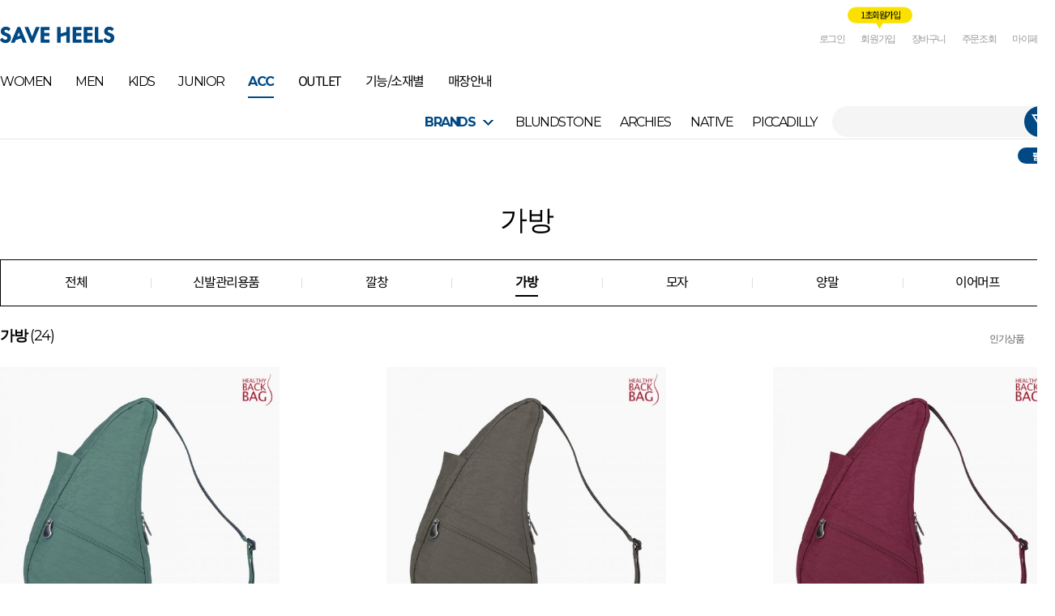

--- FILE ---
content_type: text/html
request_url: https://saveheels.com/shop/shopbrand.html?type=N&xcode=020&mcode=002
body_size: 22218
content:

<!DOCTYPE html PUBLIC "-//W3C//DTD HTML 4.01//EN" "http://www.w3.org/TR/html4/strict.dtd">
<html>
<head>
<meta http-equiv="CONTENT-TYPE" content="text/html;charset=EUC-KR">
<link rel="shortcut icon" href="/shopimages/posteam/favicon.ico" type="image/x-icon">
<meta name="referrer" content="no-referrer-when-downgrade" />
<meta property="og:type" content="website" />
<meta property="og:title" content="세이브힐즈" />
<meta property="og:description" content="액세서리 &gt; 가방" />
<meta property="og:image" content="https://www.saveheels.com/shopimages/posteam/all_og__20250425170344phpZ8LPRW.png" />
<link rel="image_src" href="https://www.saveheels.com/shopimages/posteam/all_og__20250425170344phpZ8LPRW.png" />
<meta property="og:url" content="https://www.saveheels.com/shop/shopbrand.html?type=N&xcode=020&mcode=002" />
<link rel="canonical" href="https://www.saveheels.com/shop/shopbrand.html?type=N&xcode=020&mcode=002">
<link rel="alternate" href="https://www.saveheels.com/m/product_list.html?type=N&xcode=020&mcode=002">
<title>액세서리 > 가방</title>
<link rel="shortcut icon" href="/shopimages/saveheels/favicon.ico" type="image/x-icon">
<link rel="apple-touch-icon-precomposed" href="/shopimages/saveheels/mobile_web_icon.png" />


<link type="text/css" rel="stylesheet" href="/shopimages/posteam/template/work/48133/common.css?r=1765782324" /><link href="https://fonts.googleapis.com/css2?family=Montserrat:wght@300;400;500;600;700&display=swap" rel="stylesheet">
<link href="https://fonts.googleapis.com/css2?family=Noto+Sans+KR:wght@300;400;500;700&display=swap" rel="stylesheet">
<!-- Google tag (gtag.js) -->
<script async src="https://www.googletagmanager.com/gtag/js?id=AW-11284791411"></script>
<script>
  window.dataLayer = window.dataLayer || [];
  function gtag(){dataLayer.push(arguments);}
  gtag('js', new Date());

  gtag('config', 'AW-11284791411');
</script>
    <script>
    var ht = null;
    (function(id, scriptSrc, callback) {
        var d = document,
            tagName = 'script',
            $script = d.createElement(tagName),
            $element = d.getElementsByTagName(tagName)[0];

        $script.id = id;
        $script.async = true;
        $script.src = scriptSrc;

        if (callback) { $script.addEventListener('load', function (e) { callback(null, e); }, false); }
        $element.parentNode.insertBefore($script, $element);
    })('happytalkSDK', 'https://chat-static.happytalkio.com/sdk/happytalk.chat.v2.min.js', function() {
        ht = new Happytalk({
          siteId: '1000426201',
          siteName: '세이브힐즈',
          categoryId: '188236',
          divisionId: '188237'
      });
    });
</script>

<!-- This script is for AceCounter Mobile START -->
<script language='javascript'>
var m_id = '';      // 로그인 - 회원아이디
var m_ag = 0;     // 로그인 - 회원의 나이
var m_mr = '';     // 로그인 - 회원의 결혼여부 ('single' , 'married' )
var m_gd = '';     // 로그인 - 회원의 성별 ('man' , 'woman')

var m_skey = '';   // 내부검색어

var m_jn = '';       // 회원가입('join'), 회원탈퇴('withdraw') 
var m_jid = '';      // 회원가입 - 회원아이디

var m_ud1 = '';    // 사용자 정의변수 1 ( 1 ~ 10 정수값)
var m_ud2 = '';    // 사용자 정의변수 2 ( 1 ~ 10 정수값)
var m_ud3 = '';    // 사용자 정의변수 3 ( 1 ~ 10 정수값)

</script>
<!-- AceCounter END -->


<!-- AceCounter Mobile WebSite Gathering Script V.8.0.2019080601 -->
<script language='javascript'>
	var _AceGID=(function(){var Inf=['saveheels.com','www.saveheels.com,saveheels.com','AX2A101009','AM','0','NaPm,Ncisy','ALL','0']; var _CI=(!_AceGID)?[]:_AceGID.val;var _N=0;if(_CI.join('.').indexOf(Inf[3])<0){ _CI.push(Inf);  _N=_CI.length; } return {o: _N,val:_CI}; })();
	var _AceCounter=(function(){var G=_AceGID;var _sc=document.createElement('script');var _sm=document.getElementsByTagName('script')[0];if(G.o!=0){var _A=G.val[G.o-1];var _G=(_A[0]).substr(0,_A[0].indexOf('.'));var _C=(_A[7]!='0')?(_A[2]):_A[3];var _U=(_A[5]).replace(/\,/g,'_');_sc.src='https:'+'//cr.acecounter.com/Mobile/AceCounter_'+_C+'.js?gc='+_A[2]+'&py='+_A[1]+'&up='+_U+'&rd='+(new Date().getTime());_sm.parentNode.insertBefore(_sc,_sm);return _sc.src;}})();
</script>
<!-- AceCounter Mobile Gathering Script End -->

<script type="text/javascript">
    (function(c,l,a,r,i,t,y){
        c[a]=c[a]||function(){(c[a].q=c[a].q||[]).push(arguments)};
        t=l.createElement(r);t.async=1;t.src="https://www.clarity.ms/tag/"+i;
        y=l.getElementsByTagName(r)[0];y.parentNode.insertBefore(t,y);
    })(window, document, "clarity", "script", "tqy6eplx07");
</script>
</head>
<script type="text/javascript" src="//wcs.naver.net/wcslog.js"></script>
<script type="text/javascript">
if (window.wcs) {
    if(!wcs_add) var wcs_add = {};
    wcs_add["wa"] = "s_16df873ef295";
    wcs.inflow('saveheels.com');
    wcs_do();
}
</script>

<body>
<script type="text/javascript" src="/js/jquery-1.7.2.min.js"></script>    <script type="text/javascript" src="/shopimages/posteam/netfunnel.js?20251113" charset="UTF-8"></script><script type="text/javascript" src="/js/lazyload.min.js"></script>
<script type="text/javascript">
function getCookiefss(name) {
    lims = document.cookie;
    var index = lims.indexOf(name + "=");
    if (index == -1) {
        return null;
    }
    index = lims.indexOf("=", index) + 1; // first character
    var endstr = lims.indexOf(';', index);
    if (endstr == -1) {
        endstr = lims.length; // last character
    }
    return unescape(lims.substring(index, endstr));
}
</script><script type="text/javascript">
var MOBILE_USE = '';
var DESIGN_VIEW = 'PC';
</script><script type="text/javascript" src="/js/flash.js"></script>
<script type="text/javascript" src="/js/neodesign/rightbanner.js"></script>
<script type="text/javascript" src="/js/bookmark.js"></script>
<script type="text/javascript" src="/js/jquery.shopbrand.js"></script>

<script type="text/javascript">

var pre_ORBAS = 'A';
var pre_min_amount = '1';
var pre_product_uid = '';
var pre_product_name = '';
var pre_product_price = '';
var pre_option_type = '';
var pre_option_display_type = '';
var pre_optionJsonData = '';
var IS_LOGIN = 'false';
var is_bulk = 'N';
var bulk_arr_info = [];
var pre_min_add_amount = '1';
var pre_max_amount = '100000';

    var is_unify_opt = '1' ? true : false; 
    var pre_baskethidden = 'A';

var is_unify_opt = true;
var ORBAS = 'A';
var min_amount = '1';
var min_add_amount = '1';
var max_amount = '100000';
var product_uid = '';
var product_name = '';
var product_price = '';
var option_type = '';
var option_display_type = '';
var is_dummy = null;
var is_exist = null;
var optionJsonData = '';
var view_member_only_price = '';
var IS_LOGIN = 'false';
var shop_language = 'kor';
var is_bulk = 'N';
var bulk_arr_info = [];
var use_option_limit = '';
var design_view = 'PC';

</script>

<link type="text/css" rel="stylesheet" href="/shopimages/posteam/template/work/48133/shopbrand.css?t=202511171830" />
<div id='blk_scroll_wings'><script type='text/javascript' src='/html/shopRbanner.html?param1=1' ></script></div>
<div id='cherrypicker_scroll'></div>

<!-- snap review script start contact mail : support@snapvi.co.kr -->
<style>
#prdReview .nodata {display:none;}
.snapreview_hidden {display:none;}

span.snap_review_count {
    padding-top: 5px !IMPORTANT;
font-family: 'SpoqaHanSansNeo-Regular';font-size:13px;
}
</style>
<!-- snap review end -->


<!--해당분류 on-->
<script type="text/javascript">
$(function(){
    $('#header .headerBottom .left_menu .depth01 > li').eq(4).addClass('active');
});
</script>
<!-- //해당분류 on-->


<!--블프 접속-->



    <div id="wrap">
        
<link type="text/css" rel="stylesheet" href="/shopimages/posteam/template/work/48133/header.1.css?t=202511241407" />
<script>
    (function(){
      const url = new URL(window.location.href);
      console.log('Redirect check:', url.pathname, url.searchParams.get('id'));
      if (url.pathname.endsWith('/m/roulette.html') && url.searchParams.get('id') === '8') {
        // 히스토리 남기지 않고 즉시 이동
        window.location.replace('/shop/roulette.html?id=10');
      }
    })();
  </script>

<!-- Uneedcomms Keepgrow Script -->
<div id="kg-service-data" data-member="" style="display:none !important"></div>
<script id="kg-service-init" data-hosting="makeshop" src="//storage.keepgrow.com/admin/keepgrow-service/keepgrow-service_7d971550-1e39-4618-9da2-c8fb3bee7ffd.js"></script>
<!-- Uneedcomms Keepgrow Script -->



<link rel="stylesheet" href="/design/posteam/aura/css/swiper5.min.css">
<script src="/design/posteam/aura/js/swiper5.min.js"></script>

<link rel="stylesheet" href="https://cdn.jsdelivr.net/npm/swiper@11/swiper-bundle.min.css" />
<script src="https://cdn.jsdelivr.net/npm/swiper@11/swiper-bundle.min.js"></script>  

<!-- 이벤트 배너 -->
<div id="topBnr">
 <div class="topWrap">
 <!-- <a href="https://pf.kakao.com/_zaBIxl/90727679" id="txt"><img src="/design/posteam/image/banner/main/PC/topbanner.jpg"></a>  
  <p id="xbtn" onClick="alert('하루동안 열지 않습니다')"><img src="/design/posteam/aura/pc/icon/longbancloseicon.png"></p>  -->
  
  </div>
</div>

<!-- header -->

<div id="header">
    
<!-- snap common script contact mail : support@snapvi.co.kr -->
<span id = 'solutiontype' style='display:none;'>makeshop</span>
<span id='sfsnapfit_store_id' style='display:none'>saveheels</span>
<div><input id="sf_draw_type" type="hidden" value="pc"><input id="sf_store_name" type = 'hidden' value = 'saveheels'></div>

<!-- snap common end -->

  <div class="headerTop">
    <div class="realtop">
      <div class="hdLeft">
          <h1 class="tlogo"><a href="/index.html"><img src="/design/posteam/aura/pc/logo_main.png"></a></h1>        
      </div>
      <div class="hdRight">
        <ul>
                    <li><a href="/shop/member.html?type=login">로그인</a></li>
          <li class="tooltip_box">
              <!-- 
              <a href="/list/API/login_kakao_sync.html">회원가입</a> 
              -->
              <a href="/shop/idinfo.html">회원가입</a> 
              
<link type="text/css" rel="stylesheet" href="/shopimages/posteam/template/unit/3/unit_jointooltip.css?r=1642562973_2026012518" />
<div class="tooltip">                  
  <span class="txt">1초 회원가입</span>
</div>              
          </li>
                      <li><a href="/shop/basket.html">장바구니</a></li>
          <li><a href="/shop/confirm_login.html?type=myorder">주문조회</a></li>
          <li><a href="/shop/member.html?type=mynewmain">마이페이지</a></li>
        </ul>
      </div>
    </div>
  </div>
  <!-- //headerTop -->
  <div class="headerBottom_wrap">
      <div class="headerBottom">
        <div class="left_menu">
            <ul class="depth01">
                                                        <li>
                        <a href="/shop/shopbrand.html?type=Y&xcode=017">WOMEN</a>
                                                <ul class="depth02">
                                                        <li><a href="/shop/shopbrand.html?type=N&xcode=017&mcode=001"><span class="title">스니커즈</span></a></li>
                                                        <li><a href="/shop/shopbrand.html?type=N&xcode=017&mcode=002"><span class="title">슬립온</span></a></li>
                                                        <li><a href="/shop/shopbrand.html?type=N&xcode=017&mcode=003"><span class="title">플랫/로퍼</span></a></li>
                                                        <li><a href="/shop/shopbrand.html?type=N&xcode=017&mcode=004"><span class="title">부츠</span></a></li>
                                                        <li><a href="/shop/shopbrand.html?type=N&xcode=017&mcode=005"><span class="title">샌들</span></a></li>
                                                        <li><a href="/shop/shopbrand.html?type=N&xcode=017&mcode=006"><span class="title">펌프스</span></a></li>
                                                        <li><a href="/shop/shopbrand.html?type=N&xcode=017&mcode=007"><span class="title">슬링백</span></a></li>
                                                    </ul>
                                            </li>
                                        
                                        
                                        
                                        
                                        
                                        
                                                                                                    
                                        <li>
                        <a href="/shop/shopbrand.html?type=Y&xcode=018">MEN</a>
                                                <ul class="depth02">
                                                        <li><a href="/shop/shopbrand.html?type=N&xcode=018&mcode=001"><span class="title">스니커즈</span></a></li>
                                                        <li><a href="/shop/shopbrand.html?type=N&xcode=018&mcode=002"><span class="title">슬립온</span></a></li>
                                                        <li><a href="/shop/shopbrand.html?type=N&xcode=018&mcode=004"><span class="title">부츠</span></a></li>
                                                        <li><a href="/shop/shopbrand.html?type=N&xcode=018&mcode=005"><span class="title">샌들</span></a></li>
                                                    </ul>
                                            </li>
                                        
                                        
                                        
                                        
                                        
                                                                                                    
                                        
                                        <li>
                        <a href="/shop/shopbrand.html?type=Y&xcode=019">KIDS</a>
                                                <ul class="depth02">
                                                        <li><a href="/shop/shopbrand.html?type=N&xcode=019&mcode=001"><span class="title">스니커즈</span></a></li>
                                                        <li><a href="/shop/shopbrand.html?type=N&xcode=019&mcode=004"><span class="title">부츠</span></a></li>
                                                        <li><a href="/shop/shopbrand.html?type=N&xcode=019&mcode=005"><span class="title">샌들</span></a></li>
                                                    </ul>
                                            </li>
                                        
                                        
                                        
                                        
                                                                                                    
                                        
                                        
                                        <li>
                        <a href="/shop/shopbrand.html?type=Y&xcode=005">JUNIOR</a>
                                                <ul class="depth02">
                                                        <li><a href="/shop/shopbrand.html?type=N&xcode=005&mcode=001"><span class="title">스니커즈</span></a></li>
                                                        <li><a href="/shop/shopbrand.html?type=N&xcode=005&mcode=004"><span class="title">부츠</span></a></li>
                                                        <li><a href="/shop/shopbrand.html?type=N&xcode=005&mcode=005"><span class="title">샌들</span></a></li>
                                                    </ul>
                                            </li>
                                        
                                        
                                        
                                                                                                    
                                        
                                        
                                        
                                        <li>
                        <a href="/shop/shopbrand.html?type=Y&xcode=020">ACC</a>
                                                <ul class="depth02">
                                                        <li><a href="/shop/shopbrand.html?type=N&xcode=020&mcode=003"><span class="title">신발관리용품</span></a></li>
                                                        <li><a href="/shop/shopbrand.html?type=N&xcode=020&mcode=001"><span class="title">깔창</span></a></li>
                                                        <li><a href="/shop/shopbrand.html?type=N&xcode=020&mcode=002"><span class="title">가방</span></a></li>
                                                        <li><a href="/shop/shopbrand.html?type=N&xcode=020&mcode=005"><span class="title">모자</span></a></li>
                                                        <li><a href="/shop/shopbrand.html?type=N&xcode=020&mcode=006"><span class="title">양말</span></a></li>
                                                        <li><a href="/shop/shopbrand.html?type=N&xcode=020&mcode=004"><span class="title">이어머프</span></a></li>
                                                    </ul>
                                            </li>
                                        
                                        
                                                                                                    
                                        
                                        
                                        
                                        
                                        <li class="txt_type">
                        <a href="/shop/shopbrand.html?type=Y&xcode=022">OUTLET</a>
                                                <ul class="depth02">
                                                        <li><a href="/shop/shopbrand.html?type=N&xcode=022&mcode=008"><span class="title">네이티브</span></a></li>
                                                        <li><a href="/shop/shopbrand.html?type=N&xcode=022&mcode=007"><span class="title">피카딜리</span></a></li>
                                                        <li><a href="/shop/shopbrand.html?type=N&xcode=022&mcode=001"><span class="title">블런드스톤</span></a></li>
                                                        <li><a href="/shop/shopbrand.html?type=N&xcode=022&mcode=009"><span class="title">프레우스</span></a></li>
                                                        <li><a href="/shop/shopbrand.html?type=N&xcode=022&mcode=006"><span class="title">이뮤</span></a></li>
                                                        <li><a href="/shop/shopbrand.html?type=N&xcode=022&mcode=002"><span class="title">스트라이브</span></a></li>
                                                        <li><a href="/shop/shopbrand.html?type=N&xcode=022&mcode=003"><span class="title">마니토바</span></a></li>
                                                        <li><a href="/shop/shopbrand.html?type=N&xcode=022&mcode=004"><span class="title">HBB</span></a></li>
                                                        <li><a href="/shop/shopbrand.html?type=N&xcode=022&mcode=005"><span class="title">샘플세일</span></a></li>
                                                    </ul>
                                            </li>
                                        
                                                                                                    
                                        
                                        
                                        
                                        
                                        
                                        <li class="txt_type">
                        <a href="/shop/shopbrand.html?type=Y&xcode=023">기능/소재별</a>
                                                <ul class="depth02">
                                                        <li><a href="/shop/shopbrand.html?type=N&xcode=023&mcode=001"><span class="title">아치서포트</span></a></li>
                                                        <li><a href="/shop/shopbrand.html?type=N&xcode=023&mcode=002"><span class="title">와이드핏</span></a></li>
                                                        <li><a href="/shop/shopbrand.html?type=N&xcode=023&mcode=003"><span class="title">방수</span></a></li>
                                                        <li><a href="/shop/shopbrand.html?type=N&xcode=023&mcode=005"><span class="title">360도 컴포트</span></a></li>
                                                        <li><a href="/shop/shopbrand.html?type=N&xcode=023&mcode=006"><span class="title">초경량신발</span></a></li>
                                                        <li><a href="/shop/shopbrand.html?type=N&xcode=023&mcode=007"><span class="title">고기능성쿠션</span></a></li>
                                                        <li><a href="/shop/shopbrand.html?type=N&xcode=023&mcode=010"><span class="title">핸드메이드</span></a></li>
                                                        <li><a href="/shop/shopbrand.html?type=N&xcode=023&mcode=011"><span class="title">비건인증</span></a></li>
                                                        <li><a href="/shop/shopbrand.html?type=N&xcode=023&mcode=012"><span class="title">프리미엄레더</span></a></li>
                                                        <li><a href="/shop/shopbrand.html?type=N&xcode=023&mcode=013"><span class="title">친환경 기술</span></a></li>
                                                    </ul>
                                            </li>
                                                                                                    
                                        
                                        
                                        
                                        
                                        
                                                                                                    
                                        
                                        
                                        
                                        
                                        
                                                                                                    
                                        
                                        
                                        
                                        
                                        
                                                                                                    
                                        
                                        
                                        
                                        
                                        
                                                                                                    
                                        
                                        
                                        
                                        
                                        
                                                                                                    
                                        
                                        
                                        
                                        
                                        
                                                                                                    
                                        
                                        
                                        
                                        
                                        
                                                                                                    
                                        
                                        
                                        
                                        
                                        
                                                                                                    
                                        
                                        
                                        
                                        
                                        
                                                                                                    
                                        
                                        
                                        
                                        
                                        
                                                                                                    
                                        
                                        
                                        
                                        
                                        
                                                                                                    
                                        
                                        
                                        
                                        
                                        
                                                                                                    
                                        
                                        
                                        
                                        
                                        
                                                                                                    
                                        
                                        
                                        
                                        
                                        
                                                                                                    
                                        
                                        
                                        
                                        
                                        
                                                                                                    
                                        
                                        
                                        
                                        
                                        
                                                                                                    
                                        
                                        
                                        
                                        
                                        
                                                                                                    
                                        
                                        
                                        
                                        
                                        
                                                                                                    
                                        
                                        
                                        
                                        
                                        
                                                                                                    
                                        
                                        
                                        
                                        
                                        
                                                                                                    
                                        
                                        
                                        
                                        
                                        
                                                                                                    
                                        
                                        
                                        
                                        
                                        
                                                                                                    
                                        
                                        
                                        
                                        
                                        
                                                                                                    
                                        
                                        
                                        
                                        
                                        
                                                                                                    
                                        
                                        
                                        
                                        
                                        
                                                                                                    
                                        
                                        
                                        
                                        
                                        
                                                                                                    
                                        
                                        
                                        
                                        
                                        
                                                                                                    
                                        
                                        
                                        
                                        
                                        
                                                                                                    
                                        
                                        
                                        
                                        
                                        
                                                                                                    
                                        
                                        
                                        
                                        
                                        
                                                                                                    
                                        
                                        
                                        
                                        
                                        
                                                                                                    
                                        
                                        
                                        
                                        
                                        
                                                                                                    
                                        
                                        
                                        
                                        
                                        
                                                                                <li class="txt_type">
                        <a href="/board/board.html?code=posteam_board7">매장안내</a>
                    </li>
            </ul>
        </div>
        <div class="navWrap">
          <div class="lnb_wrap">
            <ul>
                <li class="lnb_depth1">
                    <b class="lnb_menu brand_menu">BRANDS</b>                    
                    <ul class="sub_menu lnb_depth2">
                        <li><a href="/">SAVEHEELS</a></li>
                        <li><a href="/index.html?page_id=2">BLUNDSTONE</a></li>
                        <li><a href="/index.html?page_id=4">NATIVE</a></li>
                        <li><a href="/index.html?page_id=5">PICCADILLY</a></li>
                        <li><a href="/index.html?page_id=3">ARCHIES</a></li>  
                    <!--    <li><a href="/index.html?page_id=6">PRE-ORDER</a></li>  -->
                        <li><a href="/shop/shopbrand.html?xcode=015&type=Y">EMU Australia</a></li>
                        <li><a href="/shop/shopbrand.html?xcode=002&type=X">FREUS</a></li> 
                        <li><a href="/shop/shopbrand.html?xcode=038&type=Y">SUNNYSTEP</a></li>
                        <li><a href="/shop/shopbrand.html?xcode=004&type=Y">STRIVE</a></li>
                        <li><a href="/shop/shopbrand.html?xcode=009&type=Y">MANITOBAH</a></li>                         
                        <li><a href="/shop/shopbrand.html?xcode=014&type=Y">LEMOUTON</a></li>   
                        <li><a href="/shop/shopbrand.html?xcode=034&type=Y">HBB Ameribag</a></li>
                        <li><a href="/shop/shopbrand.html?xcode=041&type=Y">SOLMATE</a></li>
                    </ul>
                </li>                
                <li class="lnb_depth1"><a href="/index.html?page_id=2" class="lnb_menu">BLUNDSTONE</a></li>
                <li class="lnb_depth1"><a href="/index.html?page_id=3" class="lnb_menu">ARCHIES</a></li>
                <li class="lnb_depth1"><a href="/index.html?page_id=4" class="lnb_menu">NATIVE</a></li>
                <li class="lnb_depth1"><a href="/index.html?page_id=5" class="lnb_menu">PICCADILLY</a></li>
            <!--    <li class="lnb_depth1"><a href="/index.html?page_id=6" class="lnb_menu">PRE-ORDER</a></li>   -->
            </ul>
            
            <div class="search_box">
              <div class="box_area">
                  <h3 class="search_text"></h3>
                  
                  <form action="/shop/shopbrand.html" method="post" name="search">                  <fieldset>
                      <legend>상품 검색 폼</legend>
                      <a id="allfinder_btn" class="btn_search" href="#none">검색</a>
                  </fieldset>
                  </form>              </div>
              
              <div class="sc_tooltip">
                  <span class="fill_txt">필터</span>
              </div>
            </div>
          </div>
          
          
        </div>
        <!-- //navWrap --> 
        
        
        
      </div>
      <!-- //headerBottom --> 
  </div>
</div>
<!-- //header --> 

<!-- 다찾다 검색 파인더 -->
    <div id="allfinder-layer" class="all-finder-layer">
        <div class="finder-body">
            <a href="#allfinder-layer" class="finder-close"><img src="/design/posteam/image/allfind_close_btn.png"></a>
            <div class="finder-tbl">
                                <form name="form_search_engine_finder" method="get" action="/shop/shopbrand.html" class="form_search_engine_finder">
                
                
                <input type="hidden" name="s_type" value="search_engine_finder" />
                <input type="hidden" name="sort" value="" />
                <input type="hidden" name="page" value="" />
                <input type="hidden" name="finder_type" value="custom" />                    <table summary="카테고리, 굽높이, 컬러, 사이즈, 가격대, 상품명, 적용">
                        <caption>검색 목록</caption>
                        <colgroup>
                            <col style="width: 110px">
                            <col />
                        </colgroup>
                        <tbody>
                                                                            <tr>
                                <td colspan="2" style="padding:0 0 20px 0;">
                                    <div class="finder-search">
                                                                                                <label><input type="text" class="txt-input keyword smart_finder_auto_completion" name="keyword" value="" autocomplete="off" placeholder="입력하세요"></label>
            <div class="search-auto-complete-list"></div>                                                                                <button type="submit"><img src="/design/posteam/image/searchicon_black.png"></button>
                                    </div>
                                </td>
                            </tr>
                                                                                                                                <tr>
                                <th>
                                    <div class="txt-l">카테고리   <a href="#none" class="fa fa-plus category-toggle"></a>                                        <!-- (레이어) 항목 설명 -->
                                        <div class="finder-comm-layer">
                                            <a href="javascript:;" class="finder-btn-close fa fa-close finder-layer-close"></a>
                                            <div class="finder-layer-tit">카테고리</div>
                                            <div class="finder-layer-cnt">
                                                                                                </div>
                                        </div>
                                    <!-- //(레이어) 항목 설명 -->
                                    </div>
                                </th>
                                <td>
                                    <div class="finder-category">
                                                                                    <label><span class="finder-options finder-cate1 " data-cate-type="Y" data-cate-code="017">여성</span></label>                                                                                    <label><span class="finder-options finder-cate1 " data-cate-type="Y" data-cate-code="018">남성</span></label>                                                                                    <label><span class="finder-options finder-cate1 " data-cate-type="Y" data-cate-code="019">키즈</span></label>                                                                                    <label><span class="finder-options finder-cate1 " data-cate-type="Y" data-cate-code="005">주니어</span></label>                                                                                    <label><span class="finder-options finder-cate1 " data-cate-type="Y" data-cate-code="020">액세서리</span></label>                                                                            </div>
                                </td>
                            </tr>
                                                        <tr class="finder-child-category">
                                <th><div class='txt-l'></div></th>
                                <td><div class='finder-category2'></div></td>
                            </tr>
                                                                                                                                <tr>
                                <th>
                                    <div class="txt-l">브랜드                                          <!-- (레이어) 항목 설명 -->
                                        <div class="finder-comm-layer">
                                            <a href="javascript:;" class="finder-btn-close fa fa-close finder-layer-close"></a>
                                            <div class="finder-layer-tit">브랜드</div>
                                            <div class="finder-layer-cnt">
                                                                                                </div>
                                        </div>
                                    <!-- //(레이어) 항목 설명 -->
                                    </div>
                                </th>
                                <td>
                                    <div class="">
                                                                                    <label><span class="finder-options   " data-key="6" data-value="1">네이티브</span></label>                                                                                    <label><span class="finder-options   " data-key="6" data-value="2">피카딜리</span></label>                                                                                    <label><span class="finder-options   " data-key="6" data-value="3">블런드스톤</span></label>                                                                                    <label><span class="finder-options   " data-key="6" data-value="4">아치스</span></label>                                                                                    <label><span class="finder-options   " data-key="6" data-value="5">프레우스</span></label>                                                                                    <label><span class="finder-options   " data-key="6" data-value="6">스트라이브</span></label>                                                                                    <label><span class="finder-options   " data-key="6" data-value="7">르무통</span></label>                                                                                    <label><span class="finder-options   " data-key="6" data-value="8">이뮤</span></label>                                                                                    <label><span class="finder-options   " data-key="6" data-value="9">마니토바</span></label>                                                                            </div>
                                </td>
                            </tr>
                                                                                                                                <tr>
                                <th>
                                    <div class="txt-l">사이즈                                          <!-- (레이어) 항목 설명 -->
                                        <div class="finder-comm-layer">
                                            <a href="javascript:;" class="finder-btn-close fa fa-close finder-layer-close"></a>
                                            <div class="finder-layer-tit">사이즈</div>
                                            <div class="finder-layer-cnt">
                                                                                                </div>
                                        </div>
                                    <!-- //(레이어) 항목 설명 -->
                                    </div>
                                </th>
                                <td>
                                    <div class="">
                                                                                    <label><span class="finder-options   " data-key="7" data-value="10">200mm이하</span></label>                                                                                    <label><span class="finder-options   " data-key="7" data-value="11">205mm</span></label>                                                                                    <label><span class="finder-options   " data-key="7" data-value="12">210mm</span></label>                                                                                    <label><span class="finder-options   " data-key="7" data-value="13">215mm</span></label>                                                                                    <label><span class="finder-options   " data-key="7" data-value="14">220mm</span></label>                                                                                    <label><span class="finder-options   " data-key="7" data-value="15">225mm</span></label>                                                                                    <label><span class="finder-options   " data-key="7" data-value="16">230mm</span></label>                                                                                    <label><span class="finder-options   " data-key="7" data-value="17">235mm</span></label>                                                                                    <label><span class="finder-options   " data-key="7" data-value="18">240mm</span></label>                                                                                    <label><span class="finder-options   " data-key="7" data-value="19">245mm</span></label>                                                                                    <label><span class="finder-options   " data-key="7" data-value="20">250mm</span></label>                                                                                    <label><span class="finder-options   " data-key="7" data-value="21">255mm</span></label>                                                                                    <label><span class="finder-options   " data-key="7" data-value="22">260mm</span></label>                                                                                    <label><span class="finder-options   " data-key="7" data-value="23">265mm</span></label>                                                                                    <label><span class="finder-options   " data-key="7" data-value="24">270mm</span></label>                                                                                    <label><span class="finder-options   " data-key="7" data-value="25">275mm</span></label>                                                                                    <label><span class="finder-options   " data-key="7" data-value="26">280mm</span></label>                                                                                    <label><span class="finder-options   " data-key="7" data-value="27">285mm</span></label>                                                                                    <label><span class="finder-options   " data-key="7" data-value="28">290mm이상</span></label>                                                                                    <label><span class="finder-options   " data-key="7" data-value="29">XS</span></label>                                                                            </div>
                                </td>
                            </tr>
                                                                                                                                <tr>
                                <th>
                                    <div class="txt-l">색상                                          <!-- (레이어) 항목 설명 -->
                                        <div class="finder-comm-layer">
                                            <a href="javascript:;" class="finder-btn-close fa fa-close finder-layer-close"></a>
                                            <div class="finder-layer-tit">색상</div>
                                            <div class="finder-layer-cnt">
                                                                                                </div>
                                        </div>
                                    <!-- //(레이어) 항목 설명 -->
                                    </div>
                                </th>
                                <td>
                                    <div class="finder-color">
                                                                                    <label><span class="finder-options  finder-option-color color-picker finder-option-color-black " data-key="8" data-value="33"><em>블랙</em><span class="fa fa-check"></span></span></label>                                                                                    <label><span class="finder-options  finder-option-color color-picker finder-option-color-white " data-key="8" data-value="34"><em>화이트</em><span class="fa fa-check"></span></span></label>                                                                                    <label><span class="finder-options  finder-option-color color-picker finder-option-color-gray " data-key="8" data-value="35"><em>그레이</em><span class="fa fa-check"></span></span></label>                                                                                    <label><span class="finder-options  finder-option-color color-picker finder-option-color-beige " data-key="8" data-value="36"><em>베이지</em><span class="fa fa-check"></span></span></label>                                                                                    <label><span class="finder-options  finder-option-color color-picker finder-option-color-brown " data-key="8" data-value="37"><em>브라운</em><span class="fa fa-check"></span></span></label>                                                                                    <label><span class="finder-options  finder-option-color color-picker finder-option-color-navy " data-key="8" data-value="38"><em>네이비</em><span class="fa fa-check"></span></span></label>                                                                                    <label><span class="finder-options  finder-option-color color-picker finder-option-color-blue " data-key="8" data-value="39"><em>블루</em><span class="fa fa-check"></span></span></label>                                                                                    <label><span class="finder-options  finder-option-color color-picker finder-option-color-light-blue " data-key="8" data-value="40"><em>연블루</em><span class="fa fa-check"></span></span></label>                                                                                    <label><span class="finder-options  finder-option-color color-picker finder-option-color-red " data-key="8" data-value="41"><em>레드</em><span class="fa fa-check"></span></span></label>                                                                                    <label><span class="finder-options  finder-option-color color-picker finder-option-color-orange " data-key="8" data-value="42"><em>오렌지</em><span class="fa fa-check"></span></span></label>                                                                                    <label><span class="finder-options  finder-option-color color-picker finder-option-color-yellow " data-key="8" data-value="43"><em>옐로우</em><span class="fa fa-check"></span></span></label>                                                                                    <label><span class="finder-options  finder-option-color color-picker finder-option-color-pink " data-key="8" data-value="44"><em>핑크</em><span class="fa fa-check"></span></span></label>                                                                                    <label><span class="finder-options  finder-option-color color-picker finder-option-color-purple " data-key="8" data-value="45"><em>퍼플</em><span class="fa fa-check"></span></span></label>                                                                                    <label><span class="finder-options  finder-option-color color-picker finder-option-color-jaju " data-key="8" data-value="46"><em>자주</em><span class="fa fa-check"></span></span></label>                                                                                    <label><span class="finder-options  finder-option-color color-picker finder-option-color-khaki " data-key="8" data-value="47"><em>카키</em><span class="fa fa-check"></span></span></label>                                                                                    <label><span class="finder-options  finder-option-color color-picker finder-option-color-green " data-key="8" data-value="48"><em>그린</em><span class="fa fa-check"></span></span></label>                                                                                    <label><span class="finder-options  finder-option-color color-picker finder-option-color-light-green " data-key="8" data-value="49"><em>연그린</em><span class="fa fa-check"></span></span></label>                                                                                    <label><span class="finder-options  finder-option-color color-picker finder-option-color-silver " data-key="8" data-value="50"><em>실버</em><span class="fa fa-check"></span></span></label>                                                                                    <label><span class="finder-options  finder-option-color color-picker finder-option-color-gold " data-key="8" data-value="51"><em>골드</em><span class="fa fa-check"></span></span></label>                                                                            </div>
                                </td>
                            </tr>
                                                                                                                                <tr>
                                <th>
                                    <div class="txt-l">가격                                          <!-- (레이어) 항목 설명 -->
                                        <div class="finder-comm-layer">
                                            <a href="javascript:;" class="finder-btn-close fa fa-close finder-layer-close"></a>
                                            <div class="finder-layer-tit">가격</div>
                                            <div class="finder-layer-cnt">
                                                                                                </div>
                                        </div>
                                    <!-- //(레이어) 항목 설명 -->
                                    </div>
                                </th>
                                <td>
                                    <div class="finder-price">
                                                                                    <label><span class='finder-options finder-price-between' data-max='60000'>60,000원이하</span></label>                                                                                    <label><span class='finder-options finder-price-between' data-min='60000' data-max='120000'>60,000원 ~ 120,000원</span></label>                                                                                    <label><span class='finder-options finder-price-between' data-min='120000'>120,000원이상</span></label>                                                                                    <div class="finder-price-input"><label><input type="text" class="txt-input input_min_price" name="money1" value=""/> 원</label> ~ <label><input type="text" class="txt-input input_max_price" name="money2" value=""/> 원</label></div>                                                                            </div>
                                </td>
                            </tr>
                                                                                                                                <tr>
                                <th>
                                    <div class="txt-l">굽높이                                          <!-- (레이어) 항목 설명 -->
                                        <div class="finder-comm-layer">
                                            <a href="javascript:;" class="finder-btn-close fa fa-close finder-layer-close"></a>
                                            <div class="finder-layer-tit">굽높이</div>
                                            <div class="finder-layer-cnt">
                                                                                                </div>
                                        </div>
                                    <!-- //(레이어) 항목 설명 -->
                                    </div>
                                </th>
                                <td>
                                    <div class="">
                                                                                    <label><span class="finder-options   " data-key="10" data-value="55">1cm</span></label>                                                                                    <label><span class="finder-options   " data-key="10" data-value="56">2cm</span></label>                                                                                    <label><span class="finder-options   " data-key="10" data-value="57">3cm</span></label>                                                                                    <label><span class="finder-options   " data-key="10" data-value="58">4cm</span></label>                                                                                    <label><span class="finder-options   " data-key="10" data-value="59">5cm</span></label>                                                                                    <label><span class="finder-options   " data-key="10" data-value="60">6cm</span></label>                                                                                    <label><span class="finder-options   " data-key="10" data-value="61">7cm</span></label>                                                                                    <label><span class="finder-options   " data-key="10" data-value="62">9cm</span></label>                                                                            </div>
                                </td>
                            </tr>
                                                                                                                                <tr>
                                <th>
                                    <div class="txt-l">스타일                                          <!-- (레이어) 항목 설명 -->
                                        <div class="finder-comm-layer">
                                            <a href="javascript:;" class="finder-btn-close fa fa-close finder-layer-close"></a>
                                            <div class="finder-layer-tit">스타일</div>
                                            <div class="finder-layer-cnt">
                                                                                                </div>
                                        </div>
                                    <!-- //(레이어) 항목 설명 -->
                                    </div>
                                </th>
                                <td>
                                    <div class="">
                                                                                    <label><span class="finder-options   " data-key="11" data-value="63">스니커즈</span></label>                                                                                    <label><span class="finder-options   " data-key="11" data-value="64">펌프스</span></label>                                                                                    <label><span class="finder-options   " data-key="11" data-value="65">슬립온</span></label>                                                                                    <label><span class="finder-options   " data-key="11" data-value="66">로퍼</span></label>                                                                                    <label><span class="finder-options   " data-key="11" data-value="67">샌들</span></label>                                                                                    <label><span class="finder-options   " data-key="11" data-value="68">슬리퍼</span></label>                                                                                    <label><span class="finder-options   " data-key="11" data-value="69">미들힐</span></label>                                                                                    <label><span class="finder-options   " data-key="11" data-value="70">첼시부츠</span></label>                                                                                    <label><span class="finder-options   " data-key="11" data-value="71">조리</span></label>                                                                                    <label><span class="finder-options   " data-key="11" data-value="72">슬링백</span></label>                                                                                    <label><span class="finder-options   " data-key="11" data-value="73">플랫</span></label>                                                                                    <label><span class="finder-options   " data-key="11" data-value="74">아쿠아슈즈</span></label>                                                                                    <label><span class="finder-options   " data-key="11" data-value="75">부츠</span></label>                                                                            </div>
                                </td>
                            </tr>
                                                                                                                                <tr>
                                <th>
                                    <div class="txt-l">주요 기능                                          <!-- (레이어) 항목 설명 -->
                                        <div class="finder-comm-layer">
                                            <a href="javascript:;" class="finder-btn-close fa fa-close finder-layer-close"></a>
                                            <div class="finder-layer-tit">주요 기능</div>
                                            <div class="finder-layer-cnt">
                                                                                                </div>
                                        </div>
                                    <!-- //(레이어) 항목 설명 -->
                                    </div>
                                </th>
                                <td>
                                    <div class="">
                                                                                    <label><span class="finder-options   " data-key="12" data-value="76">방수</span></label>                                                                                    <label><span class="finder-options   " data-key="12" data-value="77">비건슈즈</span></label>                                                                                    <label><span class="finder-options   " data-key="12" data-value="78">초경량</span></label>                                                                                    <label><span class="finder-options   " data-key="12" data-value="79">친환경기술</span></label>                                                                                    <label><span class="finder-options   " data-key="12" data-value="80">프리미엄레더</span></label>                                                                                    <label><span class="finder-options   " data-key="12" data-value="81">고기능성쿠션</span></label>                                                                                    <label><span class="finder-options   " data-key="12" data-value="82">방한부츠</span></label>                                                                                    <label><span class="finder-options   " data-key="12" data-value="83">아치서포트</span></label>                                                                                    <label><span class="finder-options   " data-key="12" data-value="84">와이드핏</span></label>                                                                            </div>
                                </td>
                            </tr>
                                                                                                                                <tr>
                                <th>
                                    <div class="txt-l">주요소재                                          <!-- (레이어) 항목 설명 -->
                                        <div class="finder-comm-layer">
                                            <a href="javascript:;" class="finder-btn-close fa fa-close finder-layer-close"></a>
                                            <div class="finder-layer-tit">주요소재</div>
                                            <div class="finder-layer-cnt">
                                                                                                </div>
                                        </div>
                                    <!-- //(레이어) 항목 설명 -->
                                    </div>
                                </th>
                                <td>
                                    <div class="">
                                                                                    <label><span class="finder-options   " data-key="13" data-value="85">EVA</span></label>                                                                                    <label><span class="finder-options   " data-key="13" data-value="86">합성피혁</span></label>                                                                                    <label><span class="finder-options   " data-key="13" data-value="87">천연가죽</span></label>                                                                                    <label><span class="finder-options   " data-key="13" data-value="88">울</span></label>                                                                            </div>
                                </td>
                            </tr>
                                                                                                        <tr>
                                <td colspan="2" style="padding:20px;">
                                    <span class="finder-search-data"></span>
                                </td>
                            </tr>
                        </tbody>
                    </table>
                    <div class="finder-btn-c">
                        <a href="#none" class="reset">초기화</a>
                        <button type="submit">
                            검색
                        </button>
                    </div><!-- .finder-btn-c -->
                </form>            </div><!-- .finder-tbl -->
        </div><!-- .finder-body -->
    </div><!-- #allfinder-layer -->
<!-- 다찾다 검색 파인더 -->

<script type="text/javascript" src="/shopimages/posteam/template/work/48133/header.1.js?t=202511241407"></script>
        <div id="contentWrapper">
            <div id="contentWrap">
                
<link type="text/css" rel="stylesheet" href="/shopimages/posteam/template/work/48133/menu.1.css?t=202511171830" />
                <div id="content">
                    <div id="productClass">
                        <div class="prd-class-hd" style="display:none">
                            <dl class="loc-navi">
                                <dt class="blind">현재 위치</dt>
                                <dd>
                                    <a href="/">HOME</a>
                                     &gt; <a href="/shop/shopbrand.html?xcode=020&type=Y">액세서리</a>                                     &gt; <a href="/shop/shopbrand.html?xcode=020&type=N&mcode=002">가방</a>                                                                    </dd>
                            </dl>
                        </div>
  <div class="shopbrand_title">
                                            </div><!-- .prd-class-hd -->
                        <div class="page-body">
                        
                            <div class="cate-wrap type1">
                                <div class="bcate">가방</div>
                                                                                                        <div class="class-list">	
                                        <ul>
                                            <li><a href="/shop/shopbrand.html?xcode=020&type=Y">전체</a></li>
                                                                                    <li><a href="/shop/shopbrand.html?xcode=020&type=N&mcode=003" class="">신발관리용품</a></li>
                                                                                    <li><a href="/shop/shopbrand.html?xcode=020&type=N&mcode=001" class="">깔창</a></li>
                                                                                    <li><a href="/shop/shopbrand.html?xcode=020&type=N&mcode=002" class="sel">가방</a></li>
                                                                                    <li><a href="/shop/shopbrand.html?xcode=020&type=N&mcode=005" class="">모자</a></li>
                                                                                    <li><a href="/shop/shopbrand.html?xcode=020&type=N&mcode=006" class="">양말</a></li>
                                                                                    <li><a href="/shop/shopbrand.html?xcode=020&type=N&mcode=004" class="">이어머프</a></li>
                                                                                </ul>
                                    </div>
                                                                     
                            </div><!-- .cate-wrap -->
                        
                            <div class="cate-wrap type2"> <!--기존 카테고리 숨김-->
                                <div class="bcate">액세서리</div>
                                                                                                            <div class="class-list">
                                        <ul>	
                                                                                        <li><a href="/shop/shopbrand.html?type=N&xcode=020&mcode=003&viewtype=gallery" class="">신발관리용품</a></li>
                                                                                        <li><a href="/shop/shopbrand.html?type=N&xcode=020&mcode=001&viewtype=gallery" class="">깔창</a></li>
                                                                                        <li><a href="/shop/shopbrand.html?type=N&xcode=020&mcode=002&viewtype=gallery" class="sel">가방</a></li>
                                                                                        <li><a href="/shop/shopbrand.html?type=N&xcode=020&mcode=005&viewtype=gallery" class="">모자</a></li>
                                                                                        <li><a href="/shop/shopbrand.html?type=N&xcode=020&mcode=006&viewtype=gallery" class="">양말</a></li>
                                                                                        <li><a href="/shop/shopbrand.html?type=N&xcode=020&mcode=004&viewtype=gallery" class="">이어머프</a></li>
                                                   
                                        </ul>   
                                        <ul class="pc-cate3">
                                                   
                                        </ul>   
                                    </div>
                                                                     
                            </div><!-- .cate-wrap -->
                            <!-- // 필터 영역 추가 -->
                            
                            
                            
                            <div class="item-wrap">
                                <div class="item-info">
                                    <dl class="left"><b>가방</b>(24)</dl>
                                    <dl class="item-order sort">
                                        <dt class="blind">검색결과 정렬</dt>
                                                                                  <div class="item-info">
                                            <dl class="item-order sort">
                                                <dd>
                                                    <select onchange="if(this.value) location.href=(this.value);">
                                                        <option value="javascript:sendsort('sellcnt')" >인기상품</option>
                                                        <option value="javascript:sendsort('order')" >신상품</option>
                                                        <option value="javascript:sendsort('brandname')" >이름</option>
                                                        <option value="javascript:sendsort('price2')" >높은가격</option>
                                                        <option value="javascript:sendsort('price')" >낮은가격</option>
                                                        <option value="javascript:sendsort('viewcnt')" >조회수</option>
                                                    </select>
                                                </dd>
                                             </dl><!-- .total-sort -->
                                        </div>
                                                                             </dl><!-- .total-sort -->
                                </div>
                                
                                                                <div class="item-cont">
                                                                    <dl class="item-list">
                                        <dt class="thumb">
                                            <a href="/shop/shopdetail.html?branduid=11996325&xcode=020&mcode=002&scode=&type=Y&sort=regdate&cur_code=020002&search=&GfDT=Zm13UQ%3D%3D">
                                                <img class="MS_prod_img_m" src="/shopimages/posteam/0320050001342.jpg?1736475162" />
                                                <p class="dc">
                                                   
                                                </p>
                                            </a>
                                        </dt>
                                        <dd class="prd-info">
                                            <ul>   
                                                <li class="prd-name"><a href="/shop/shopdetail.html?branduid=11996325&xcode=020&mcode=002&scode=&type=Y&sort=regdate&cur_code=020002&search=&GfDT=Zm13UQ%3D%3D">[HBB Ameribag] 물방울백 SMALL_시그라스</a></li>
                                                                                                <li class="prd-price">
                                                                                                                                                                                                                        <strike>119,000&nbsp;</strike>
                                                                                                                <span class="price">119,000</span>
                                                                                                                                                    </li>
                                                
                                                <li ><span class="crema-product-reviews-score" data-product-code="11996325" data-format="{{{stars}}}{{{score}}}" data-star-style="multiple"></span></li>
					                            <li ><span class="crema-product-reviews-count" data-product-code="11996325" data-format="리뷰 {{{count}}}"></span></li>
                                                <li class="optionPreview">
                                                    <img src='/images/common/icon_bt_option_preview.gif' onclick="javascript:mk_prd_option_preview('11996325',event,'PC');" >                                                    <span class="prevOptionBtn" onclick="">주문가능사이즈<img src="/design/posteam/image/icon_prevOptionDn.png"></span>
                                                    <div class="optionPreviewListWrap"></div>
                                                </li>
                                
                                            </ul>
                                        </dd>
                                    </dl><div id="MS_product_more_btn_area" style="display: none;"><div class="more">
<a href="" class="btn_moreGray"><span class="more-title">더보기 ▼</span></a>
</div>
</div>                                                                                                        <dl class="item-list">
                                        <dt class="thumb">
                                            <a href="/shop/shopdetail.html?branduid=11996324&xcode=020&mcode=002&scode=&type=Y&sort=regdate&cur_code=020002&search=&GfDT=a293UA%3D%3D">
                                                <img class="MS_prod_img_m" src="/shopimages/posteam/0320050001322.jpg?1736475150" />
                                                <p class="dc">
                                                   
                                                </p>
                                            </a>
                                        </dt>
                                        <dd class="prd-info">
                                            <ul>   
                                                <li class="prd-name"><a href="/shop/shopdetail.html?branduid=11996324&xcode=020&mcode=002&scode=&type=Y&sort=regdate&cur_code=020002&search=&GfDT=a293UA%3D%3D">[HBB Ameribag] 물방울백 SMALL_시새미</a></li>
                                                                                                <li class="prd-price">
                                                                                                                                                                                                                        <strike>119,000&nbsp;</strike>
                                                                                                                <span class="price">119,000</span>
                                                                                                                                                    </li>
                                                
                                                <li ><span class="crema-product-reviews-score" data-product-code="11996324" data-format="{{{stars}}}{{{score}}}" data-star-style="multiple"></span></li>
					                            <li ><span class="crema-product-reviews-count" data-product-code="11996324" data-format="리뷰 {{{count}}}"></span></li>
                                                <li class="optionPreview">
                                                    <img src='/images/common/icon_bt_option_preview.gif' onclick="javascript:mk_prd_option_preview('11996324',event,'PC');" >                                                    <span class="prevOptionBtn" onclick="">주문가능사이즈<img src="/design/posteam/image/icon_prevOptionDn.png"></span>
                                                    <div class="optionPreviewListWrap"></div>
                                                </li>
                                
                                            </ul>
                                        </dd>
                                    </dl><div id="MS_product_more_btn_area" style="display: none;"><div class="more">
<a href="" class="btn_moreGray"><span class="more-title">더보기 ▼</span></a>
</div>
</div>                                                                                                        <dl class="item-list">
                                        <dt class="thumb">
                                            <a href="/shop/shopdetail.html?branduid=11996323&xcode=020&mcode=002&scode=&type=Y&sort=regdate&cur_code=020002&search=&GfDT=bml%2BW14%3D">
                                                <img class="MS_prod_img_m" src="/shopimages/posteam/0320050001312.jpg?1736475104" />
                                                <p class="dc">
                                                   
                                                </p>
                                            </a>
                                        </dt>
                                        <dd class="prd-info">
                                            <ul>   
                                                <li class="prd-name"><a href="/shop/shopdetail.html?branduid=11996323&xcode=020&mcode=002&scode=&type=Y&sort=regdate&cur_code=020002&search=&GfDT=bml%2BW14%3D">[HBB Ameribag] 물방울백 SMALL_루비</a></li>
                                                                                                <li class="prd-price">
                                                                                                                                                                                                                        <strike>119,000&nbsp;</strike>
                                                                                                                <span class="price">119,000</span>
                                                                                                                                                    </li>
                                                
                                                <li ><span class="crema-product-reviews-score" data-product-code="11996323" data-format="{{{stars}}}{{{score}}}" data-star-style="multiple"></span></li>
					                            <li ><span class="crema-product-reviews-count" data-product-code="11996323" data-format="리뷰 {{{count}}}"></span></li>
                                                <li class="optionPreview">
                                                    <img src='/images/common/icon_bt_option_preview.gif' onclick="javascript:mk_prd_option_preview('11996323',event,'PC');" >                                                    <span class="prevOptionBtn" onclick="">주문가능사이즈<img src="/design/posteam/image/icon_prevOptionDn.png"></span>
                                                    <div class="optionPreviewListWrap"></div>
                                                </li>
                                
                                            </ul>
                                        </dd>
                                    </dl><div id="MS_product_more_btn_area" style="display: none;"><div class="more">
<a href="" class="btn_moreGray"><span class="more-title">더보기 ▼</span></a>
</div>
</div>                                                                    </div><div class="item-cont">
                                                                                                        <dl class="item-list">
                                        <dt class="thumb">
                                            <a href="/shop/shopdetail.html?branduid=11996322&xcode=020&mcode=002&scode=&type=Y&sort=regdate&cur_code=020002&search=&GfDT=bGh3Ug%3D%3D">
                                                <img class="MS_prod_img_m" src="/shopimages/posteam/0320050001302.jpg?1736475096" />
                                                <p class="dc">
                                                   
                                                </p>
                                            </a>
                                        </dt>
                                        <dd class="prd-info">
                                            <ul>   
                                                <li class="prd-name"><a href="/shop/shopdetail.html?branduid=11996322&xcode=020&mcode=002&scode=&type=Y&sort=regdate&cur_code=020002&search=&GfDT=bGh3Ug%3D%3D">[HBB Ameribag] 물방울백 SMALL_오키드</a></li>
                                                                                                <li class="prd-price">
                                                                                                                                                                                                                        <strike>119,000&nbsp;</strike>
                                                                                                                <span class="price">119,000</span>
                                                                                                                                                    </li>
                                                
                                                <li ><span class="crema-product-reviews-score" data-product-code="11996322" data-format="{{{stars}}}{{{score}}}" data-star-style="multiple"></span></li>
					                            <li ><span class="crema-product-reviews-count" data-product-code="11996322" data-format="리뷰 {{{count}}}"></span></li>
                                                <li class="optionPreview">
                                                    <img src='/images/common/icon_bt_option_preview.gif' onclick="javascript:mk_prd_option_preview('11996322',event,'PC');" >                                                    <span class="prevOptionBtn" onclick="">주문가능사이즈<img src="/design/posteam/image/icon_prevOptionDn.png"></span>
                                                    <div class="optionPreviewListWrap"></div>
                                                </li>
                                
                                            </ul>
                                        </dd>
                                    </dl><div id="MS_product_more_btn_area" style="display: none;"><div class="more">
<a href="" class="btn_moreGray"><span class="more-title">더보기 ▼</span></a>
</div>
</div>                                                                                                        <dl class="item-list">
                                        <dt class="thumb">
                                            <a href="/shop/shopdetail.html?branduid=11994310&xcode=020&mcode=002&scode=&type=Y&sort=regdate&cur_code=020002&search=&GfDT=bG93VQ%3D%3D">
                                                <img class="MS_prod_img_m" src="/shopimages/posteam/0320050001252.jpg?1736475237" />
                                                <p class="dc">
                                                   
                                                </p>
                                            </a>
                                        </dt>
                                        <dd class="prd-info">
                                            <ul>   
                                                <li class="prd-name"><a href="/shop/shopdetail.html?branduid=11994310&xcode=020&mcode=002&scode=&type=Y&sort=regdate&cur_code=020002&search=&GfDT=bG93VQ%3D%3D">[HBB Ameribag] 물방울백 MEDIUM_그라파이트</a></li>
                                                                                                <li class="prd-price">
                                                                                                                                                                                                                        <strike>129,000&nbsp;</strike>
                                                                                                                <span class="price">129,000</span>
                                                                                                                                                    </li>
                                                
                                                <li ><span class="crema-product-reviews-score" data-product-code="11994310" data-format="{{{stars}}}{{{score}}}" data-star-style="multiple"></span></li>
					                            <li ><span class="crema-product-reviews-count" data-product-code="11994310" data-format="리뷰 {{{count}}}"></span></li>
                                                <li class="optionPreview">
                                                    <img src='/images/common/icon_bt_option_preview.gif' onclick="javascript:mk_prd_option_preview('11994310',event,'PC');" >                                                    <span class="prevOptionBtn" onclick="">주문가능사이즈<img src="/design/posteam/image/icon_prevOptionDn.png"></span>
                                                    <div class="optionPreviewListWrap"></div>
                                                </li>
                                
                                            </ul>
                                        </dd>
                                    </dl><div id="MS_product_more_btn_area" style="display: none;"><div class="more">
<a href="" class="btn_moreGray"><span class="more-title">더보기 ▼</span></a>
</div>
</div>                                                                                                        <dl class="item-list">
                                        <dt class="thumb">
                                            <a href="/shop/shopdetail.html?branduid=11994309&xcode=020&mcode=002&scode=&type=Y&sort=regdate&cur_code=020002&search=&GfDT=bGp3VA%3D%3D">
                                                <img class="MS_prod_img_m" src="/shopimages/posteam/0320050001242.jpg?1736475229" />
                                                <p class="dc">
                                                   
                                                </p>
                                            </a>
                                        </dt>
                                        <dd class="prd-info">
                                            <ul>   
                                                <li class="prd-name"><a href="/shop/shopdetail.html?branduid=11994309&xcode=020&mcode=002&scode=&type=Y&sort=regdate&cur_code=020002&search=&GfDT=bGp3VA%3D%3D">[HBB Ameribag] 물방울백 MEDIUM_다크그린</a></li>
                                                                                                <li class="prd-price">
                                                                                                                                                                                                                        <strike>129,000&nbsp;</strike>
                                                                                                                <span class="price">129,000</span>
                                                                                                                                                    </li>
                                                
                                                <li ><span class="crema-product-reviews-score" data-product-code="11994309" data-format="{{{stars}}}{{{score}}}" data-star-style="multiple"></span></li>
					                            <li ><span class="crema-product-reviews-count" data-product-code="11994309" data-format="리뷰 {{{count}}}"></span></li>
                                                <li class="optionPreview">
                                                    <img src='/images/common/icon_bt_option_preview.gif' onclick="javascript:mk_prd_option_preview('11994309',event,'PC');" >                                                    <span class="prevOptionBtn" onclick="">주문가능사이즈<img src="/design/posteam/image/icon_prevOptionDn.png"></span>
                                                    <div class="optionPreviewListWrap"></div>
                                                </li>
                                
                                            </ul>
                                        </dd>
                                    </dl><div id="MS_product_more_btn_area" style="display: none;"><div class="more">
<a href="" class="btn_moreGray"><span class="more-title">더보기 ▼</span></a>
</div>
</div>                                                                    </div><div class="item-cont">
                                                                                                        <dl class="item-list">
                                        <dt class="thumb">
                                            <a href="/shop/shopdetail.html?branduid=11994308&xcode=020&mcode=002&scode=&type=Y&sort=regdate&cur_code=020002&search=&GfDT=Z2Z3Vw%3D%3D">
                                                <img class="MS_prod_img_m" src="/shopimages/posteam/0320050001232.jpg?1736475080" />
                                                <p class="dc">
                                                   
                                                </p>
                                            </a>
                                        </dt>
                                        <dd class="prd-info">
                                            <ul>   
                                                <li class="prd-name"><a href="/shop/shopdetail.html?branduid=11994308&xcode=020&mcode=002&scode=&type=Y&sort=regdate&cur_code=020002&search=&GfDT=Z2Z3Vw%3D%3D">[HBB Ameribag] 물방울백 SMALL_그라파이트</a></li>
                                                                                                <li class="prd-price">
                                                                                                                                                                                                                        <strike>119,000&nbsp;</strike>
                                                                                                                <span class="price">119,000</span>
                                                                                                                                                    </li>
                                                
                                                <li ><span class="crema-product-reviews-score" data-product-code="11994308" data-format="{{{stars}}}{{{score}}}" data-star-style="multiple"></span></li>
					                            <li ><span class="crema-product-reviews-count" data-product-code="11994308" data-format="리뷰 {{{count}}}"></span></li>
                                                <li class="optionPreview">
                                                    <img src='/images/common/icon_bt_option_preview.gif' onclick="javascript:mk_prd_option_preview('11994308',event,'PC');" >                                                    <span class="prevOptionBtn" onclick="">주문가능사이즈<img src="/design/posteam/image/icon_prevOptionDn.png"></span>
                                                    <div class="optionPreviewListWrap"></div>
                                                </li>
                                
                                            </ul>
                                        </dd>
                                    </dl><div id="MS_product_more_btn_area" style="display: none;"><div class="more">
<a href="" class="btn_moreGray"><span class="more-title">더보기 ▼</span></a>
</div>
</div>                                                                                                        <dl class="item-list">
                                        <dt class="thumb">
                                            <a href="/shop/shopdetail.html?branduid=11994305&xcode=020&mcode=002&scode=&type=Y&sort=regdate&cur_code=020002&search=&GfDT=bmt1W1s%3D">
                                                <img class="MS_prod_img_m" src="/shopimages/posteam/0320050001202.jpg?1736475071" />
                                                <p class="dc">
                                                   
                                                </p>
                                            </a>
                                        </dt>
                                        <dd class="prd-info">
                                            <ul>   
                                                <li class="prd-name"><a href="/shop/shopdetail.html?branduid=11994305&xcode=020&mcode=002&scode=&type=Y&sort=regdate&cur_code=020002&search=&GfDT=bmt1W1s%3D">[HBB Ameribag] 물방울백 SMALL_샴브레이</a></li>
                                                                                                <li class="prd-price">
                                                                                                                                                                                                                        <strike>119,000&nbsp;</strike>
                                                                                                                <span class="price">119,000</span>
                                                                                                                                                    </li>
                                                
                                                <li ><span class="crema-product-reviews-score" data-product-code="11994305" data-format="{{{stars}}}{{{score}}}" data-star-style="multiple"></span></li>
					                            <li ><span class="crema-product-reviews-count" data-product-code="11994305" data-format="리뷰 {{{count}}}"></span></li>
                                                <li class="optionPreview">
                                                    <img src='/images/common/icon_bt_option_preview.gif' onclick="javascript:mk_prd_option_preview('11994305',event,'PC');" >                                                    <span class="prevOptionBtn" onclick="">주문가능사이즈<img src="/design/posteam/image/icon_prevOptionDn.png"></span>
                                                    <div class="optionPreviewListWrap"></div>
                                                </li>
                                
                                            </ul>
                                        </dd>
                                    </dl><div id="MS_product_more_btn_area" style="display: none;"><div class="more">
<a href="" class="btn_moreGray"><span class="more-title">더보기 ▼</span></a>
</div>
</div>                                                                                                        <dl class="item-list">
                                        <dt class="thumb">
                                            <a href="/shop/shopdetail.html?branduid=11994301&xcode=020&mcode=002&scode=&type=Y&sort=regdate&cur_code=020002&search=&GfDT=bm10W1Q%3D">
                                                <img class="MS_prod_img_m" src="/shopimages/posteam/0320050001162.jpg?1736474906" />
                                                <p class="dc">
                                                   
                                                </p>
                                            </a>
                                        </dt>
                                        <dd class="prd-info">
                                            <ul>   
                                                <li class="prd-name"><a href="/shop/shopdetail.html?branduid=11994301&xcode=020&mcode=002&scode=&type=Y&sort=regdate&cur_code=020002&search=&GfDT=bm10W1Q%3D">[HBB Ameribag] 바글렛 LARGE_샴브레이</a></li>
                                                                                                <li class="prd-price">
                                                                                                                                                                                                                        <strike>59,900&nbsp;</strike>
                                                                                                                <span class="price">59,900</span>
                                                                                                                                                    </li>
                                                
                                                <li ><span class="crema-product-reviews-score" data-product-code="11994301" data-format="{{{stars}}}{{{score}}}" data-star-style="multiple"></span></li>
					                            <li ><span class="crema-product-reviews-count" data-product-code="11994301" data-format="리뷰 {{{count}}}"></span></li>
                                                <li class="optionPreview">
                                                    <img src='/images/common/icon_bt_option_preview.gif' onclick="javascript:mk_prd_option_preview('11994301',event,'PC');" >                                                    <span class="prevOptionBtn" onclick="">주문가능사이즈<img src="/design/posteam/image/icon_prevOptionDn.png"></span>
                                                    <div class="optionPreviewListWrap"></div>
                                                </li>
                                
                                            </ul>
                                        </dd>
                                    </dl><div id="MS_product_more_btn_area" style="display: none;"><div class="more">
<a href="" class="btn_moreGray"><span class="more-title">더보기 ▼</span></a>
</div>
</div>                                                                    </div><div class="item-cont">
                                                                                                        <dl class="item-list">
                                        <dt class="thumb">
                                            <a href="/shop/shopdetail.html?branduid=11994300&xcode=020&mcode=002&scode=&type=Y&sort=regdate&cur_code=020002&search=&GfDT=bGd3WA%3D%3D">
                                                <img class="MS_prod_img_m" src="/shopimages/posteam/0320050001152.jpg?1736474820" />
                                                <p class="dc">
                                                   
                                                </p>
                                            </a>
                                        </dt>
                                        <dd class="prd-info">
                                            <ul>   
                                                <li class="prd-name"><a href="/shop/shopdetail.html?branduid=11994300&xcode=020&mcode=002&scode=&type=Y&sort=regdate&cur_code=020002&search=&GfDT=bGd3WA%3D%3D">[HBB Ameribag] 바글렛 SMALL_리몬첼로</a></li>
                                                                                                <li class="prd-price">
                                                                                                                                                                                                                        <strike>39,900&nbsp;</strike>
                                                                                                                <span class="price">39,900</span>
                                                                                                                                                    </li>
                                                
                                                <li ><span class="crema-product-reviews-score" data-product-code="11994300" data-format="{{{stars}}}{{{score}}}" data-star-style="multiple"></span></li>
					                            <li ><span class="crema-product-reviews-count" data-product-code="11994300" data-format="리뷰 {{{count}}}"></span></li>
                                                <li class="optionPreview">
                                                    <img src='/images/common/icon_bt_option_preview.gif' onclick="javascript:mk_prd_option_preview('11994300',event,'PC');" >                                                    <span class="prevOptionBtn" onclick="">주문가능사이즈<img src="/design/posteam/image/icon_prevOptionDn.png"></span>
                                                    <div class="optionPreviewListWrap"></div>
                                                </li>
                                
                                            </ul>
                                        </dd>
                                    </dl><div id="MS_product_more_btn_area" style="display: none;"><div class="more">
<a href="" class="btn_moreGray"><span class="more-title">더보기 ▼</span></a>
</div>
</div>                                                                                                        <dl class="item-list">
                                        <dt class="thumb">
                                            <a href="/shop/shopdetail.html?branduid=11993642&xcode=020&mcode=002&scode=&type=Y&sort=regdate&cur_code=020002&search=&GfDT=bm13UFw%3D">
                                                <img class="MS_prod_img_m" src="/shopimages/posteam/0320050001102.jpg?1736475058" />
                                                <p class="dc">
                                                   
                                                </p>
                                            </a>
                                        </dt>
                                        <dd class="prd-info">
                                            <ul>   
                                                <li class="prd-name"><a href="/shop/shopdetail.html?branduid=11993642&xcode=020&mcode=002&scode=&type=Y&sort=regdate&cur_code=020002&search=&GfDT=bm13UFw%3D">[HBB Ameribag] 물방울백 SMALL_래이신</a></li>
                                                                                                <li class="prd-price">
                                                                                                                                                                                                                        <strike>119,000&nbsp;</strike>
                                                                                                                <span class="price">119,000</span>
                                                                                                                                                    </li>
                                                
                                                <li ><span class="crema-product-reviews-score" data-product-code="11993642" data-format="{{{stars}}}{{{score}}}" data-star-style="multiple"></span></li>
					                            <li ><span class="crema-product-reviews-count" data-product-code="11993642" data-format="리뷰 {{{count}}}"></span></li>
                                                <li class="optionPreview">
                                                    <img src='/images/common/icon_bt_option_preview.gif' onclick="javascript:mk_prd_option_preview('11993642',event,'PC');" >                                                    <span class="prevOptionBtn" onclick="">주문가능사이즈<img src="/design/posteam/image/icon_prevOptionDn.png"></span>
                                                    <div class="optionPreviewListWrap"></div>
                                                </li>
                                
                                            </ul>
                                        </dd>
                                    </dl><div id="MS_product_more_btn_area" style="display: none;"><div class="more">
<a href="" class="btn_moreGray"><span class="more-title">더보기 ▼</span></a>
</div>
</div>                                                                                                        <dl class="item-list">
                                        <dt class="thumb">
                                            <a href="/shop/shopdetail.html?branduid=11993058&xcode=020&mcode=002&scode=&type=Y&sort=regdate&cur_code=020002&search=&GfDT=bmx0W11F">
                                                <img class="MS_prod_img_m" src="/shopimages/posteam/0320050001012.jpg?1736475218" />
                                                <p class="dc">
                                                   
                                                </p>
                                            </a>
                                        </dt>
                                        <dd class="prd-info">
                                            <ul>   
                                                <li class="prd-name"><a href="/shop/shopdetail.html?branduid=11993058&xcode=020&mcode=002&scode=&type=Y&sort=regdate&cur_code=020002&search=&GfDT=bmx0W11F">[HBB Ameribag] 물방울백 MEDIUM_나이트블루</a></li>
                                                                                                <li class="prd-price">
                                                                                                                                                                                                                        <strike>129,000&nbsp;</strike>
                                                                                                                <span class="price">129,000</span>
                                                                                                                                                    </li>
                                                
                                                <li ><span class="crema-product-reviews-score" data-product-code="11993058" data-format="{{{stars}}}{{{score}}}" data-star-style="multiple"></span></li>
					                            <li ><span class="crema-product-reviews-count" data-product-code="11993058" data-format="리뷰 {{{count}}}"></span></li>
                                                <li class="optionPreview">
                                                    <img src='/images/common/icon_bt_option_preview.gif' onclick="javascript:mk_prd_option_preview('11993058',event,'PC');" >                                                    <span class="prevOptionBtn" onclick="">주문가능사이즈<img src="/design/posteam/image/icon_prevOptionDn.png"></span>
                                                    <div class="optionPreviewListWrap"></div>
                                                </li>
                                
                                            </ul>
                                        </dd>
                                    </dl><div id="MS_product_more_btn_area" style="display: none;"><div class="more">
<a href="" class="btn_moreGray"><span class="more-title">더보기 ▼</span></a>
</div>
</div>                                                                    </div><div class="item-cont">
                                                                                                    </div>
                                                                   
                                <div class="paging">
                                                                                                                                                                                    <a href="/shop/shopbrand.html?type=Y&xcode=020&mcode=002&sort=&page=1" class="now">1</a>
                                                                                                                                                <a href="/shop/shopbrand.html?type=Y&xcode=020&mcode=002&sort=&page=2">2</a>
                                                                                                                                                                                    <a href="/shop/shopbrand.html?type=Y&xcode=020&mcode=002&sort=&page=2"  class="last">&gt;&gt;</a>
                                                                    </div>
                                                               
                            </div><!-- //item-wrap -->
                        </div><!-- .page-body -->
                    </div><!-- #productClass -->
                </div><!-- #content -->
            </div><!-- #contentWrap -->
        </div><!-- #contentWrapper-->
        <hr />
        
<link type="text/css" rel="stylesheet" href="/shopimages/posteam/template/work/48133/footer.1.css?t=202601021110" />
<!-- 하단 시작 -->
<div id="footer">
    <div class="footer_section">
        <div>
            <a href="/shop/idinfo.html">
                <p>회원가입하고 혜택 받으세요</p>
                <span>가입하기</span>
                <img src="/design/posteam/aura/pc/icon/bottomarrrow.png" alt="">
            </a>
        </div>
        <div>
            <a href="https://saveheels.com/shop/shopbrand.html?xcode=022&type=Y">
                <p>"최후의 한족"</p>
                <span>특가보기</span>
                <img src="/design/posteam/aura/pc/icon/bottomarrrow.png" alt="">
            </a>
        </div>
        <div>
            <a href="/board/board.html?code=posteam">
                <p>세이브힐즈 고객센터</p>
                <span>바로가기</span>
                <img src="/design/posteam/aura/pc/icon/bottomarrrow.png" alt="">
            </a>
        </div>
    </div>
    <div class="infoBx">
        <ul>
            <li><a href="/html/info.html">GUIDE</a></li>
            <li><a href="javascript:view_join_terms();">AGREEMENT</a></li>
            <li><a href="javascript:bottom_privacy();">PRIVACY POLICY</a></li>
            <li><a href="https://www.saveheels.com/shop/page.html?id=7070">채용공고</a></li>
            <!-- 
            <li><a href="#">DELIVERY</a></li>
            -->
                    </ul>
    </div>
    <div class="footerInner"> 
        <div class="footerInleft">
            <div class="left_footer">
                <p class="line"></p>
                <h3><b>CUSTOMER CENTER</b></h3>
                <div class="footer_info">
                    <span class="tel">1666-1529</span>
                    <span>평일 : AM 10:00 ~ PM 17:00 <br>점심시간 : PM 12:00 ~ PM 1:00<br>(토,일요일,공휴일 휴무)</span> 
                </div>
                <div class="escrow"></div>
            </div>
            <div class="two_footer">
                <div class="two_footerTop">
                    <p class="line"></p>
                    <h3><b>BANK ACCOUNT</b></h3>
                    <div class="footer_info">
                         
                        신한은행 100-032-094640<br>
                         
                        주식회사 포스팀<br>
                                            </div>
                </div>
                <div>
                    <p class="line"></p>
                    <h3><b>DELIVERY</b></h3>
                    <div class="footer_info">
                        <a href="/shop/confirm_login.html?type=myorder">배송조회 >></a><br>
<pre class="delivery">

<span class="jump">반품주소</span>

<span>물류1(이천센터)</span>
운영브랜드:네이티브/피카딜리/블런드스톤
주소:경기도 이천시 마장면 덕평로 661번길 53 모두먼트

<span>물류2(파주센터)</span>
운영브랜드:아치스 / 스트라이브 / 마니토바 / 이뮤 / HBB / 프레우스 / 프리워터스 / 헤이브리드
주소:경기도 파주시 월롱면 누현길 91-5 제니스물류센터
</pre>
                    </div>
                </div>
            </div>
            <div class="center_footer">
                <p class="line"></p>
                <h3><b>FAVORITE MENU</b></h3>
                <div class="footer_info">
                    <a href="/shop/member.html?type=login">로그인</a> / <a href="/shop/idinfo.html">회원가입</a><br>
                    <a href="/shop/mypage.html?mypage_type=mywishlist">관심상품</a><br>
                    <a href="/shop/basket.html">장바구니</a><br>
                    <a href="/shop/confirm_login.html?type=myorder">주문조회</a><br>
                    <a href="/shop/member.html?type=mynewmain">마이페이지</a>
                </div>
            </div>
            <div class="center_footer last_footer">
                <p class="line"></p>
                <h3><b>NOTICE</b></h3>
                <div class="footer_info">                    
                    <a href="/board/board.html?code=posteam">문의하기</a><br>
                    <a href="/board/board.html?code=posteam_board5">공지사항</a><br>
                    <a href="/shop/faq.html">FAQ</a><br>
                    <a href="https://www.saveheels.com/board/board.html?code=posteam">Q&amp;A</a><br>
                    <a href="https://www.saveheels.com/shop/page.html?id=7777">About Us</a>
                </div>
            </div>
        </div>
        <div class="right_footer">
            <p class="line"></p>
            <h3><b>COMPANY INFO</b></h3>
            <div class="footer_info">
                대표자 박정훈<br>
                COMPANY&emsp;주식회사 포스팀<br>
                ADDRESS 서울 강남구 논현로153길 62<br>
                TEL&emsp;1666-1529<br>
                FAX&emsp;05055471111<br>
                BUSINESS LICENSE&emsp;383-87-00207<a href="https://www.ftc.go.kr/bizCommPop.do?wrkr_no=3838700207" target="_blank" class="uspe">[사업자정보확인]</a><br>
                통신판매업신고/ 제 2017-서울강남-00588 호<br>
                PERSONAL INFO MANAGER&emsp;박정훈<br>
                E-MALL : <a href="javascript: __mk_open('/html/email.html', 'link_send_mail', 'width=500px, height=500px, scrollbars=yes');" class="btn_email">md2@posteam.co.kr</a><br>
                COPYRIGHT ⓒ 세이브힐즈 CORP. ALL RIGHTS RESERVED.
            </div>
            <div class="footer_info2">
            <img src="/design/posteam/image/1per_logo.png">
            <img src="/design/posteam/image/mainbiz_logo.png">
            </div>
        </div>
    </div>
</div>

<div id="mask"></div>


<!-- //하단 끝 -->    </div><!-- #wrap -->
    
    <!-- snap common start contact mail : support@snapvi.co.kr -->
<div id='spm_page_type' style='display:none'>sq_product_list_page</div>
<script async type="text/javascript" src="//cdn.snapfit.co.kr/js/spm_f_common.js" charset="utf-8"></script>
<div id="spm_banner_main"></div>
<!-- snap common end -->

<!-- snap review script start contact mail : support@snapvi.co.kr -->
<script>
function onloadsnapscript() {
   var snapInstance = new snapSolution("saveheels");
   snapInstance.loadScript("review_independent", function () {
       if (typeof snapinstanceindependent == "object" && typeof snapinstanceindependent.catchMoreItemReviewCnt == "function" && typeof snapinstanceindependent.addReviewCountTags == "function") {
        snapinstanceindependent.addReviewCountTags(".item-wrap .item-cont > dl", "dt > a", "dd");
           snapinstanceindependent.catchMoreItemReviewCnt();
       }
   });
}
</script>
<script async type="text/javascript" src="//sfre-srcs-service.snapfit.co.kr/js/snap_combine_script.js" defer="true" charset="utf-8" onload="onloadsnapscript()"></script>
<!-- snap review end -->

<script type="text/javascript" src="/shopimages/posteam/template/work/48133/shopbrand.js?t=202511171830"></script>

<style type="text/css">

/** 옵션 미리보기 기본 스타일, 변경시에는 앞에 #MK_opt_preview 를 붙여서 개별디자인에 넣으면 ok **/
.mk_option_preview_outer {
    display : inline;
}
.mk_option_preview {
    background-color : white;
}
.mk_prd_option_list {
    color : #404040;
    font-size : 8pt;
    font-family : dotum;
    list-style : none;
    padding : 3px 3px 0;
    background-color : white;
    border : 1px solid #7899C2;
    width : 170px;
    margin : 0;
    text-align : left;
}

.mk_prd_option_list LI {
    line-height : 1.4;
    margin : 5px 0;
    display : block;
}

.mk_prd_option_list .mk_bt_opt_close {
    text-align : right;
}

.mk_prd_option_list .option-soldout {
    color : red;
}

/** 옵션 미리보기 - 리스트 **/
.mk_prd_option_list LI UL {
    list-style : none;
    padding : 0;
    margin : 4px 0 0 10px;
}

.mk_prd_option_list LI UL LI {
    line-height : 1.4;
    padding : 0;
    margin : 0;
}

.mk_prd_option_list LI H3 {
    margin : 0;
    font-size : 9pt;
}
/** 옵션 미리보기 - 조합 **/
.mk_prd_option_list .option-name {
    padding : 2px;
    background-color : #D6E5F7;
    color : #405F95;
    border-left : 2px solid #BBC9E3;
}
.mk_prd_option_list .option-required {
    color : red;
}
.mk_prd_option_list .mk_opt_oneclick {position: relative; padding-left: 22px; line-height: 19px;}
.mk_prd_option_list .mk_oneclick_image,
.mk_prd_option_list .mk_oneclick_color { position: absolute; top:0; left: 0; border: 1px solid #231f20;}
.mk_prd_option_list .mk_oneclick_image { line-height: 1px;}
.mk_prd_option_list .mk_oneclick_image img {width: 17px; height: 17px;}
.mk_prd_option_list .mk_oneclick_color {display:inline-block; width: 17px; height: 17px;}

</style>

<iframe id="loginiframe" name="loginiframe" style="display: none;" frameborder="no" scrolling="no"></iframe>

<div id='MK_basketpage' name='MK_basketpage' style='position:absolute; visibility: hidden;'></div>

<script src="/js/search_engine_smart_finder.js?v=20220128"></script>

                    <div id="MK_opt_preview" class="mk_option_preview layer-opt-preview" style="position:absolute;z-index:100;top:0;"></div>

                <div id="detailpage" name="detailpage" style="position:absolute; visibility:hidden;"></div>

                    <div id="MS_popup_product_benefit_list" style="display:none"></div>

<form name="product_form" method="post" id="product_form" action="/shop/basket.html">
    <input type="hidden" name="xcode" value="020" />
    <input type="hidden" name="mcode" value="002" />
    <input type="hidden" name="typep" value="Y" />
    <input type="hidden" name="MOBILE_USE" value="NO" />
    <input type="hidden" name="ordertype" />
    <input type="hidden" name="list_mode" />
    <input type="hidden" name="listBasketStock" value="Y" />
    <input type="hidden" name="is_wish_opt" value="Y" />
    <input type="hidden" name="listBuyPvdOrderType" id="listBuyPvdOrderType" value="EACH" />
    <input type="hidden" name="is_list_buy" value="8" />
    <input type="hidden" name="BasketBasam" id="BasketBasam" value="Y" />
    <input type="hidden" name="nowBasketCount" id="nowBasketCount" value="0" />
    <input type="hidden" name="BasketMaxCount" id="BasketMaxCount" value="50" />
    <input type="hidden" name="listBuySelectCount" id="listBuySelectCount" value="N" />
    <input type="hidden" name="listBuyTempid" id="listBuyTempid" value="" />
    <input type="hidden" name="listBuyBuyOpt" id="listBuyBuyOpt" value="Y" />
    <input type="hidden" name="wish_action_type" value="insert" />
    <input type="hidden" name="page_type" value="shopbrand" />
    <input type="hidden" name="wish_data_type" value="ones" />
</form>

<form action="/shop/shopbrand.html" method="post" name="hashtagform">
    <input type="hidden" name="search" />
    <input type="hidden" name="search_ref" value="hashtag" />
</form> 

    <script src="/js/category_search_filter.js?v=1724628599"></script>
    <script>
        // 분류 내 정렬 시 category_search_filter 값을 바로 사용하기 때문에 window.load 이벤트 제외함
        var category_search_filter;
        if (document.querySelectorAll("input[name^='category_filter_item[']").length > 0) {
            category_search_filter = new CategorySearchFilter({
                xcode: "020",
                mcode: "002",
                scode: "",
                type: "Y",
                sort: "regdate",                auto_submit: false,
                display_color : false
            });
            category_search_filter.event();
        }
    </script>

    <script src="/js/wishlist.js?v=1762730967"></script>
    <script>
        window.addEventListener('load', function() {
            var makeshop_wishlist = new makeshopWishlist();
            makeshop_wishlist.init();
            makeshop_wishlist.observer();
        });
    </script>

<script type="text/javascript" src="/js/neodesign/detailpage.js?ver=1764048663"></script>
<script type="text/javascript" src="/js/neodesign/product_list.js?r=20260125183620"></script>
<script type="text/javascript" src="/js/jquery.language.js"></script>
<script type="text/javascript" src="/js/neodesign/basket_send.js?ver=r245787"></script>
<script type="text/javascript" src="/js/jquery-datepicker-ko.js"></script>
<script type="text/javascript" src="/js/shopbrand.js"></script>

<script type="text/javascript">



function topnotice(temp, temp2) {
    window.open("/html/notice.html?date=" + temp + "&db=" + temp2, "", "width=450,height=450,scrollbars=yes");
}
function notice() {
    window.open("/html/notice.html?mode=list", "", "width=450,height=450,scrollbars=yes");
}

                window.addEventListener('load', function () {
                    window.search_engine_finders = [];
                    for (var i=0; i<document.querySelectorAll('.form_search_engine_finder').length; i++) {
                        var search_engine_smart_finder = new searchEngineSmartFinder(document.querySelectorAll('.form_search_engine_finder')[i]);
                        search_engine_smart_finder.init();
                        search_engine_finders.push(search_engine_smart_finder);
                    }
                    if (location.pathname === '/m/search.html' && search_engine_finders.length > 0) {
                        for (var i=0; i<document.querySelectorAll('.all-finder-result').length; i++) {
                            var finder_search_data_swiper_wrapper = new finderSearchDataSwiperWrapper(document.querySelectorAll('.all-finder-result')[i], search_engine_finders);
                            finder_search_data_swiper_wrapper.init({
                                add_keyword_name: '결과 내 재검색',
                            });
                        }
                    }
                });

        function view_join_terms() {
            window.open('/html/join_terms.html','join_terms','height=570,width=590,scrollbars=yes');
        }

        function top_sendmail() {
            window.open('/html/email.html', 'email', 'width=100, height=100');
        }

    function bottom_privacy() {
        window.open('/html/privacy.html', 'privacy', 'height=570,width=590,scrollbars=yes');
    }

var db = 'posteam';

var baskethidden = 'A';

function send_wish_brand(idx) {
    login_chk(); return;
    var _form = document.product_form;
    var _j_form = $('#product_form');
    if (true === check_product_auth(idx, 'adult')) {
            var adult_alert_msg = (idx == 'ALL') ? "성인인증이 필요한 상품이 포함되어 있습니다.\n성인인증페이지로 이동하시겠습니까?" : "이 상품은 성인인증이 필요합니다.\n성인인증페이지로 이동하시겠습니까?";
    if (true === confirm(adult_alert_msg)) {
        location.href = "/shop/adult.html?type=shopbrand&code=020&mcode=002&scode=&xtype=Y&is_list_buy=8&adult_return_url=%2Fshop%2Fshopbrand.html%3Ftype%3DN%26xcode%3D020%26mcode%3D002";
        return;
    } else {
        // 취소시 페이지 이동X
        return;
    }

    }
    if (false === create_option_input_list(_form, 'wish', idx)) {
        return;
    }

    jQuery.ajax({
        url  : 'wish.action.html',
        type : 'POST',
        data : _j_form.serializeArray(),
        dataType: 'json',
        success: function(response) {
            if (response.success == true) {
                alert("Wish List에 등록되었습니다.\n장바구니 또는 마이페이지 상품보관함에서\n확인하실 수 있습니다.");
            } else {
                if (response.message != '') {
                    alert(response.message);
                }
                return;
            }
        }
    });
    return;
}function login_chk() {
    alert('회원에게만 제공이 되는 서비스입니다.\n우선 로그인을 하여 주시기 바랍니다.');
    location.href = "/shop/member.html?type=shopbrand&code=020&mcode=002&scode=&xtype=Y";
}
function send_brand(temp, idx) {
    var _form = document.product_form;
    var _j_form = $('#product_form');   
    _form.listBuySelectCount.value = 'N'; // 선택상품값 초기화

    if (temp == 'baro') {
        _form.ordertype.value ='baro';
        _form.ordertype.value += "|parent.|layer";
        _form.target = "loginiframe";
    } else {
        _form.ordertype.value = '';
        _form.target = "";
    }
    if (true === check_product_auth(idx, 'adult')) {
            var adult_alert_msg = (idx == 'ALL') ? "성인인증이 필요한 상품이 포함되어 있습니다.\n성인인증페이지로 이동하시겠습니까?" : "이 상품은 성인인증이 필요합니다.\n성인인증페이지로 이동하시겠습니까?";
    if (true === confirm(adult_alert_msg)) {
        location.href = "/shop/adult.html?type=shopbrand&code=020&mcode=002&scode=&xtype=Y&is_list_buy=8&adult_return_url=%2Fshop%2Fshopbrand.html%3Ftype%3DN%26xcode%3D020%26mcode%3D002";
        return;
    } else {
        // 취소시 페이지 이동X
        return;
    }

    }
    if (false === create_option_input_list('product_form', 'basket', idx, temp)) {
        _form.ordertype.value = '';
        _form.target = "";
        return;
    }
    _form.ordertype.value += '|parent.|layer';
    _form.target = 'loginiframe';
    _form.action = 'basket.html';
    _form.list_mode.value = 'brand_basket';
    common_basket_send(_form, true);
} //function send_brand(temp, idx)
function pager_move(url) {
    // 체크박스 가상태그 있는 경우에만 사용
    if ($(".MS_product_checkbox") != undefined) {
        var check_cnt = 0;
        $.each($(".MS_product_checkbox"), function() {
            if (true == $(this).is(":checked") && $(this).attr('disabled') != 'disabled') {
                check_cnt++;
            }
        });
        // 하나라도 체크하면 confirm창 띄움
        if (check_cnt > 0 && (false === confirm('페이지 이동 시, 선택한 상품이 초기화 됩니다. 이동하시겠습니까?'))) return;
    }
    location.href = url;
}


function sendsort(temp) {        var filter_keyword_ids = "";
        if (typeof category_search_filter !== 'undefined' && category_search_filter.items.length > 0) {
            var itemKeywordIds = category_search_filter.items.map(item => item.keyword_id);
            filter_keyword_ids = itemKeywordIds.join(",");
        }
        location.href = "/shop/shopbrand.html?xcode=020&mcode=002&type=Y&scode=&sort=" + temp + "&filter_keyword_ids="+filter_keyword_ids;
}

function pagemove(temp) {
    location.href = "/shop/shopbrand.html?xcode=020&mcode=002&type=Y&scode=&page=" + temp + "&sort=regdate";
}

function go_hashtag(search) {
    document.hashtagform.search.value = search;
    document.hashtagform.submit();
}   

function hanashopfree() {
    
}

        function changeviewtype(type) {            location.href = "/shop/shopbrand.html?xcode=020&mcode=002&type=Y&scode=&sort=regdate&viewtype=" + type;
        }

    (function ($) {
        $(function() {
            //select_sort
            $('#MS_select_sort').change(function() {
                sendsort(this.options[this.selectedIndex].value);
            });

            $('#MS_select_category, #MS_select_category2').change(function() {                location.href = this.options[this.selectedIndex].value;
            });
        });
    })(jQuery);

</script>
    <style type="text/css">
        .setPopupStyle { height:100%; min-height:100%; overflow:hidden !important; touch-action:none; }
    </style>
    <script src="/js/referer_cookie.js"></script>
    <script>
        window.addEventListener('load', function() {
            var referer_cookie = new RefererCookie();
            referer_cookie.addService(new EnuriBrandStoreCookie());
            referer_cookie.handler();
        });
    </script><script type="text/javascript">
if (typeof getCookie == 'undefined') {
    function getCookie(cookie_name) {
        var cookie = document.cookie;
        if (cookie.length > 0) {
            start_pos = cookie.indexOf(cookie_name);
            if (start_pos != -1) {
                start_pos += cookie_name.length;
                end_pos = cookie.indexOf(';', start_pos);
                if (end_pos == -1) {
                    end_pos = cookie.length;
                }
                return unescape(cookie.substring(start_pos + 1, end_pos));
            } else {
                return false;
            }
        } else {
            return false;
        }
    }
}
if (typeof setCookie == 'undefined') {
    function setCookie(cookie_name, cookie_value, expire_date, domain) {
        var today = new Date();
        var expire = new Date();
        expire.setTime(today.getTime() + 3600000 * 24 * expire_date);
        cookies = cookie_name + '=' + escape(cookie_value) + '; path=/;';

        if (domain != undefined) {
            cookies += 'domain=' + domain +  ';';
        }  else if (document.domain.match('www.') != null) {
            cookies += 'domain=' + document.domain.substr(3) + ';';
        }
        if (expire_date != 0) cookies += 'expires=' + expire.toGMTString();
        document.cookie = cookies;
    }
}



function MSLOG_loadJavascript(url) {
    var head= document.getElementsByTagName('head')[0];
    var script= document.createElement('script');
    script.type= 'text/javascript';
    var loaded = false;
    script.onreadystatechange= function () {
        if (this.readyState == 'loaded' || this.readyState == 'complete')
        { if (loaded) { return; } loaded = true; }
    }
    script.src = url;
    head.appendChild(script);
}
var MSLOG_charset = "EUC-KR";
var MSLOG_server  = "/log/log34";
var MSLOG_code = "posteam";
var MSLOG_var = "[base64]";

//파워앱에서만 사용
try {
    var LOGAPP_var = "";
    var LOGAPP_is  = "N";
    if (LOGAPP_is == "Y" && LOGAPP_var != "") {
        var varUA = navigator.userAgent.toLowerCase(); //userAgent 값 얻기
        if (varUA.match('android') != null) { 
            //안드로이드 일때 처리
            window.android.basket_call(LOGAPP_var);
        } else if (varUA.indexOf("iphone")>-1||varUA.indexOf("ipad")>-1||varUA.indexOf("ipod")>-1) { 
            //IOS 일때 처리
            var messageToPost = {LOGAPP_var: LOGAPP_var};
            window.webkit.messageHandlers.basket_call.postMessage(messageToPost);
        } else {
            //아이폰, 안드로이드 외 처리
        }
    }
} catch(e) {}
//파워앱에서만 사용 END

if (document.charset) MSLOG_charset = document.charset.toLowerCase();
if (document.characterSet) MSLOG_charset = document.characterSet.toLowerCase();  //firefox;
MSLOG_loadJavascript(MSLOG_server + "/js/mslog.js?r=" + Math.random());


</script>
<script type="text/javascript" src="/js/cookie.js"></script>
<script type="text/javascript">
function __mk_open(url, name, option) {
    window.open(url, name, option);
    //return false;
}

function action_invalidity() {
    return false;
}
</script>
<script type="text/javascript"></script><script type="text/javascript"></script>

<!-- Facebook Pixel Code -->
<script>
!function(f,b,e,v,n,t,s){if(f.fbq)return;n=f.fbq=function(){n.callMethod?
    n.callMethod.apply(n,arguments):n.queue.push(arguments)};if(!f._fbq)f._fbq=n;
n.push=n;n.loaded=!0;n.version='2.0';n.agent='plmakeshop-kr';n.queue=[];t=b.createElement(e);t.async=!0;
t.src=v;s=b.getElementsByTagName(e)[0];s.parentNode.insertBefore(t,s)}(window,
        document,'script','//connect.facebook.net/en_US/fbevents.js');
    fbq('init', '999740141277866', {external_id: 'cd2fb35ba6328e6bdd076230eac999837252e6dd2eb157471fa97d458c804944'}, {'agent':'plmakeshop-kr'});
    fbq('track', 'PageView', {}, {eventID: 'MS_posteam_pageview_20260125063620_802561062'});    // ViewCategory
    fbq('track', 'ViewCategory', {
        content_category: '액세서리',
        content_ids: ['11996325','11996324','11996323','11996322','11994310','11994309','11994308','11994305','11994301','11994300','11993642','11993058'],
        content_type: 'product'
    }, {eventID: 'MS_posteam_viewcategory_20260125063620_802561062'});</script>
<!-- End Facebook Pixel Code -->

<!-- Kakao Pixel Code -->
<script type="text/javascript" charset="UTF-8" src="//t1.daumcdn.net/kas/static/kp.js"></script>
<script type="text/javascript">
kakaoPixel.setServiceOrigin('20003');
kakaoPixel('4790115574181806085').pageView();
if (document.querySelector('.npay_btn_zzim')) {
    document.querySelector('.npay_btn_zzim').addEventListener('click', function(e) {
        e.preventDefault();
    })
}
if (document.querySelector('.npay_btn_pay')) {
    document.querySelector('.npay_btn_pay').addEventListener('click', function(e) {
        e.preventDefault();
    })
}

</script><script type="text/javascript">
    kakaoPixel('4790115574181806085').search({
        keyword: '' 
    });
</script><!-- End Kakao Pixel Code --><script>


function getInternetExplorerVersion() {
    var rv = -1;
    if (navigator.appName == 'Microsoft Internet Explorer') {
    var ua = navigator.userAgent;
    var re = new RegExp("MSIE ([0-9]{1,}[\.0-9]{0,})");
    if (re.exec(ua) != null)
    rv = parseFloat(RegExp.$1);
    }
    return rv;
}

function showcherrypickerWindow(height,mode,db){
    cherrypicker_width = document.body.clientWidth;
    var isIe = /*@cc_on!@*/false;
    if (isIe) {
        cherrypicker_width = parseInt(cherrypicker_width + 18);
    }
    setCookie('cherrypicker_view','on', 0);

    
    document.getElementById('cherrypicker_layer').style.display = "block";
    document.getElementById('cherrypicker_layer').innerHTML = Createflash_return(cherrypicker_width,'','/flashskin/CherryPicker.swf?initial_xml=/shopimages/posteam/cherrypicker_initial.xml%3Fv=1769333780&product_xml=/shopimages/posteam/%3Fv=1769333780', 'cherrypicker_flash', '');
}

function load_cherrypicker(){
    cherrypicker_check = true;

    if (!document.getElementById('cherrypicker_layer')) {
        return;
    }


}
</script>
<script src="/js/product_rollover_image.js"></script>
<script>
    window.addEventListener('load', () => {
        // 페이지 로딩 시 롤오버 이미지가 존재하는 경우에만 스크립트 실행
        setTimeout(function () {
            // 페이지 로딩 시 롤오버 이미지가 존재하는 경우에만 스크립트 실행
            if (document.querySelectorAll('[rollover_onimg]').length > 0) {
                var productRolloverImage = new ProdctRolloverImage("pc");
                productRolloverImage.event();
            }
        }, 2000);
    });
</script>

<script type="text/javascript" src="/js/head.min.js"></script>
<script type="text/javascript">
head.ready(function() {
    var head = document.getElementsByTagName('head')[0];
});
</script>
<script type="text/javascript">
(function ($) {
    var discount_remain_timeout = setTimeout(function() {
        if (jQuery('.MS_remain_date').length > 0) {
            var discount_remain_timer = setInterval(function() {
                var now = new Date().getTime();
                jQuery('.MS_remain_date').each(function(idx, el) {
                    if (jQuery(el).attr('value').length > 0 && jQuery(el).attr('value') != '종료일 미정') {
                        var _end_date = new Date(jQuery(el).attr('value')).getTime();
                        var _remain_date = _end_date - now;

                        if (_remain_date <= 0) {
                            jQuery(this).html('');
                        } else {
                            _d = Math.floor(_remain_date / (1000 * 60 * 60 * 24));
                            _h = Math.floor((_remain_date % (1000 * 60 * 60 * 24)) / (1000 * 60 * 60));
                            _m = Math.floor((_remain_date % (1000 * 60 * 60)) / (1000 * 60));
                            _s = Math.floor(_remain_date % (1000 * 60) / 1000);

                            jQuery(el).html(_d + "일 " + _h + "시간 " + _m + "분 " + _s + "초");
                        }
                    }
                });
            }, 1000);
        }
    }, 1000);
})(jQuery);
</script><script type="text/javascript">
if (document.cookie.indexOf("app_agent=power_app") >= 0) {
    
}
</script>
<script type="text/javascript" src="/shopimages/posteam/template/work/48133/common.js?r=1765782324"></script>


</body>
</html>

--- FILE ---
content_type: text/html; charset=utf-8
request_url: https://design.happytalkio.com/button?siteId=1000426201&siteName=%EC%84%B8%EC%9D%B4%EB%B8%8C%ED%9E%90%EC%A6%88&categoryId=188236&divisionId=188237&params=&partnerId=&shopId=
body_size: 25359
content:
<!DOCTYPE html><html lang="ko"><head><meta charSet="utf-8"/><meta name="viewport" content="width=device-width"/><meta name="next-head-count" content="2"/><link rel="preconnect" href="https://fonts.googleapis.com" crossorigin="anonymous"/><link rel="stylesheet" as="style" href="https://cdnjs.cloudflare.com/ajax/libs/pretendard/1.3.9/static/pretendard.min.css"/><link rel="preconnect" href="https://fonts.gstatic.com" crossorigin /><noscript data-n-css=""></noscript><script defer="" nomodule="" src="https://chat-static.happytalkio.com/_next/static/chunks/polyfills-c67a75d1b6f99dc8.js"></script><script src="https://chat-static.happytalkio.com/_next/static/chunks/webpack-c10c24c40e990cff.js" defer=""></script><script src="https://chat-static.happytalkio.com/_next/static/chunks/framework-f03a05763bd1aa1b.js" defer=""></script><script src="https://chat-static.happytalkio.com/_next/static/chunks/main-3270f03e5dc2cdbb.js" defer=""></script><script src="https://chat-static.happytalkio.com/_next/static/chunks/pages/_app-cc3513b975196750.js" defer=""></script><script src="https://chat-static.happytalkio.com/_next/static/chunks/b0d83d1a-54c6f2ed82e684c9.js" defer=""></script><script src="https://chat-static.happytalkio.com/_next/static/chunks/482-f0a96b005713468b.js" defer=""></script><script src="https://chat-static.happytalkio.com/_next/static/chunks/347-3cef06c71f7f580d.js" defer=""></script><script src="https://chat-static.happytalkio.com/_next/static/chunks/809-edef183f100a9848.js" defer=""></script><script src="https://chat-static.happytalkio.com/_next/static/chunks/420-f38c825c8b2f8c98.js" defer=""></script><script src="https://chat-static.happytalkio.com/_next/static/chunks/852-612373bbc21c4851.js" defer=""></script><script src="https://chat-static.happytalkio.com/_next/static/chunks/277-8d8f263bfbc479f3.js" defer=""></script><script src="https://chat-static.happytalkio.com/_next/static/chunks/925-dd3977769dbb406b.js" defer=""></script><script src="https://chat-static.happytalkio.com/_next/static/chunks/pages/button-699333b677c99bce.js" defer=""></script><script src="https://chat-static.happytalkio.com/_next/static/StCBlEPrjGch0Dhk30A6W/_buildManifest.js" defer=""></script><script src="https://chat-static.happytalkio.com/_next/static/StCBlEPrjGch0Dhk30A6W/_ssgManifest.js" defer=""></script><style data-href="https://fonts.googleapis.com/css2?family=Noto+Sans+KR:wght@100..900&display=swap">@font-face{font-family:'Noto Sans KR';font-style:normal;font-weight:100;font-display:swap;src:url(https://fonts.gstatic.com/l/font?kit=PbyxFmXiEBPT4ITbgNA5Cgms3VYcOA-vvnIzzuozeLc&skey=87e7ee645936e2c7&v=v39) format('woff')}@font-face{font-family:'Noto Sans KR';font-style:normal;font-weight:200;font-display:swap;src:url(https://fonts.gstatic.com/l/font?kit=PbyxFmXiEBPT4ITbgNA5Cgms3VYcOA-vvnIzzmoyeLc&skey=87e7ee645936e2c7&v=v39) format('woff')}@font-face{font-family:'Noto Sans KR';font-style:normal;font-weight:300;font-display:swap;src:url(https://fonts.gstatic.com/l/font?kit=PbyxFmXiEBPT4ITbgNA5Cgms3VYcOA-vvnIzzrQyeLc&skey=87e7ee645936e2c7&v=v39) format('woff')}@font-face{font-family:'Noto Sans KR';font-style:normal;font-weight:400;font-display:swap;src:url(https://fonts.gstatic.com/l/font?kit=PbyxFmXiEBPT4ITbgNA5Cgms3VYcOA-vvnIzzuoyeLc&skey=87e7ee645936e2c7&v=v39) format('woff')}@font-face{font-family:'Noto Sans KR';font-style:normal;font-weight:500;font-display:swap;src:url(https://fonts.gstatic.com/l/font?kit=PbyxFmXiEBPT4ITbgNA5Cgms3VYcOA-vvnIzztgyeLc&skey=87e7ee645936e2c7&v=v39) format('woff')}@font-face{font-family:'Noto Sans KR';font-style:normal;font-weight:600;font-display:swap;src:url(https://fonts.gstatic.com/l/font?kit=PbyxFmXiEBPT4ITbgNA5Cgms3VYcOA-vvnIzzjQ1eLc&skey=87e7ee645936e2c7&v=v39) format('woff')}@font-face{font-family:'Noto Sans KR';font-style:normal;font-weight:700;font-display:swap;src:url(https://fonts.gstatic.com/l/font?kit=PbyxFmXiEBPT4ITbgNA5Cgms3VYcOA-vvnIzzg01eLc&skey=87e7ee645936e2c7&v=v39) format('woff')}@font-face{font-family:'Noto Sans KR';font-style:normal;font-weight:800;font-display:swap;src:url(https://fonts.gstatic.com/l/font?kit=PbyxFmXiEBPT4ITbgNA5Cgms3VYcOA-vvnIzzmo1eLc&skey=87e7ee645936e2c7&v=v39) format('woff')}@font-face{font-family:'Noto Sans KR';font-style:normal;font-weight:900;font-display:swap;src:url(https://fonts.gstatic.com/l/font?kit=PbyxFmXiEBPT4ITbgNA5Cgms3VYcOA-vvnIzzkM1eLc&skey=87e7ee645936e2c7&v=v39) format('woff')}@font-face{font-family:'Noto Sans KR';font-style:normal;font-weight:100 900;font-display:swap;src:url(https://fonts.gstatic.com/s/notosanskr/v39/PbykFmXiEBPT4ITbgNA5Cgm203Tq4JJWq209pU0DPdWuqxJFA4GNDCBYtw.0.woff2) format('woff2');unicode-range:U+f9ca-fa0b,U+ff03-ff05,U+ff07,U+ff0a-ff0b,U+ff0d-ff19,U+ff1b,U+ff1d,U+ff20-ff5b,U+ff5d,U+ffe0-ffe3,U+ffe5-ffe6}@font-face{font-family:'Noto Sans KR';font-style:normal;font-weight:100 900;font-display:swap;src:url(https://fonts.gstatic.com/s/notosanskr/v39/PbykFmXiEBPT4ITbgNA5Cgm203Tq4JJWq209pU0DPdWuqxJFA4GNDCBYtw.1.woff2) format('woff2');unicode-range:U+f92f-f980,U+f982-f9c9}@font-face{font-family:'Noto Sans KR';font-style:normal;font-weight:100 900;font-display:swap;src:url(https://fonts.gstatic.com/s/notosanskr/v39/PbykFmXiEBPT4ITbgNA5Cgm203Tq4JJWq209pU0DPdWuqxJFA4GNDCBYtw.2.woff2) format('woff2');unicode-range:U+d723-d728,U+d72a-d733,U+d735-d748,U+d74a-d74f,U+d752-d753,U+d755-d757,U+d75a-d75f,U+d762-d764,U+d766-d768,U+d76a-d76b,U+d76d-d76f,U+d771-d787,U+d789-d78b,U+d78d-d78f,U+d791-d797,U+d79a,U+d79c,U+d79e-d7a3,U+f900-f909,U+f90b-f92e}@font-face{font-family:'Noto Sans KR';font-style:normal;font-weight:100 900;font-display:swap;src:url(https://fonts.gstatic.com/s/notosanskr/v39/PbykFmXiEBPT4ITbgNA5Cgm203Tq4JJWq209pU0DPdWuqxJFA4GNDCBYtw.3.woff2) format('woff2');unicode-range:U+d679-d68b,U+d68e-d69e,U+d6a0,U+d6a2-d6a7,U+d6a9-d6c3,U+d6c6-d6c7,U+d6c9-d6cb,U+d6cd-d6d3,U+d6d5-d6d6,U+d6d8-d6e3,U+d6e5-d6e7,U+d6e9-d6fb,U+d6fd-d717,U+d719-d71f,U+d721-d722}@font-face{font-family:'Noto Sans KR';font-style:normal;font-weight:100 900;font-display:swap;src:url(https://fonts.gstatic.com/s/notosanskr/v39/PbykFmXiEBPT4ITbgNA5Cgm203Tq4JJWq209pU0DPdWuqxJFA4GNDCBYtw.4.woff2) format('woff2');unicode-range:U+d5bc-d5c7,U+d5ca-d5cb,U+d5cd-d5cf,U+d5d1-d5d7,U+d5d9-d5da,U+d5dc,U+d5de-d5e3,U+d5e6-d5e7,U+d5e9-d5eb,U+d5ed-d5f6,U+d5f8,U+d5fa-d5ff,U+d602-d603,U+d605-d607,U+d609-d60f,U+d612-d613,U+d616-d61b,U+d61d-d637,U+d63a-d63b,U+d63d-d63f,U+d641-d647,U+d64a-d64c,U+d64e-d653,U+d656-d657,U+d659-d65b,U+d65d-d666,U+d668,U+d66a-d678}@font-face{font-family:'Noto Sans KR';font-style:normal;font-weight:100 900;font-display:swap;src:url(https://fonts.gstatic.com/s/notosanskr/v39/PbykFmXiEBPT4ITbgNA5Cgm203Tq4JJWq209pU0DPdWuqxJFA4GNDCBYtw.5.woff2) format('woff2');unicode-range:U+d507,U+d509-d50b,U+d50d-d513,U+d515-d53b,U+d53e-d53f,U+d541-d543,U+d545-d54c,U+d54e,U+d550,U+d552-d557,U+d55a-d55b,U+d55d-d55f,U+d561-d564,U+d566-d567,U+d56a,U+d56c,U+d56e-d573,U+d576-d577,U+d579-d583,U+d585-d586,U+d58a-d5a4,U+d5a6-d5bb}@font-face{font-family:'Noto Sans KR';font-style:normal;font-weight:100 900;font-display:swap;src:url(https://fonts.gstatic.com/s/notosanskr/v39/PbykFmXiEBPT4ITbgNA5Cgm203Tq4JJWq209pU0DPdWuqxJFA4GNDCBYtw.6.woff2) format('woff2');unicode-range:U+d464-d477,U+d47a-d47b,U+d47d-d47f,U+d481-d487,U+d489-d48a,U+d48c,U+d48e-d4e7,U+d4e9-d503,U+d505-d506}@font-face{font-family:'Noto Sans KR';font-style:normal;font-weight:100 900;font-display:swap;src:url(https://fonts.gstatic.com/s/notosanskr/v39/PbykFmXiEBPT4ITbgNA5Cgm203Tq4JJWq209pU0DPdWuqxJFA4GNDCBYtw.7.woff2) format('woff2');unicode-range:U+d3bf-d3c7,U+d3ca-d3cf,U+d3d1-d3eb,U+d3ee-d3ef,U+d3f1-d3f3,U+d3f5-d3fb,U+d3fd-d400,U+d402-d45b,U+d45d-d463}@font-face{font-family:'Noto Sans KR';font-style:normal;font-weight:100 900;font-display:swap;src:url(https://fonts.gstatic.com/s/notosanskr/v39/PbykFmXiEBPT4ITbgNA5Cgm203Tq4JJWq209pU0DPdWuqxJFA4GNDCBYtw.8.woff2) format('woff2');unicode-range:U+d2ff,U+d302-d304,U+d306-d30b,U+d30f,U+d311-d313,U+d315-d31b,U+d31e,U+d322-d324,U+d326-d327,U+d32a-d32b,U+d32d-d32f,U+d331-d337,U+d339-d33c,U+d33e-d37b,U+d37e-d37f,U+d381-d383,U+d385-d38b,U+d38e-d390,U+d392-d397,U+d39a-d39b,U+d39d-d39f,U+d3a1-d3a7,U+d3a9-d3aa,U+d3ac,U+d3ae-d3b3,U+d3b5-d3b7,U+d3b9-d3bb,U+d3bd-d3be}@font-face{font-family:'Noto Sans KR';font-style:normal;font-weight:100 900;font-display:swap;src:url(https://fonts.gstatic.com/s/notosanskr/v39/PbykFmXiEBPT4ITbgNA5Cgm203Tq4JJWq209pU0DPdWuqxJFA4GNDCBYtw.9.woff2) format('woff2');unicode-range:U+d257-d27f,U+d281-d29b,U+d29d-d29f,U+d2a1-d2ab,U+d2ad-d2b7,U+d2ba-d2bb,U+d2bd-d2bf,U+d2c1-d2c7,U+d2c9-d2ef,U+d2f2-d2f3,U+d2f5-d2f7,U+d2f9-d2fe}@font-face{font-family:'Noto Sans KR';font-style:normal;font-weight:100 900;font-display:swap;src:url(https://fonts.gstatic.com/s/notosanskr/v39/PbykFmXiEBPT4ITbgNA5Cgm203Tq4JJWq209pU0DPdWuqxJFA4GNDCBYtw.10.woff2) format('woff2');unicode-range:U+d1b4,U+d1b6-d1f3,U+d1f5-d22b,U+d22e-d22f,U+d231-d233,U+d235-d23b,U+d23d-d240,U+d242-d256}@font-face{font-family:'Noto Sans KR';font-style:normal;font-weight:100 900;font-display:swap;src:url(https://fonts.gstatic.com/s/notosanskr/v39/PbykFmXiEBPT4ITbgNA5Cgm203Tq4JJWq209pU0DPdWuqxJFA4GNDCBYtw.11.woff2) format('woff2');unicode-range:U+d105-d12f,U+d132-d133,U+d135-d137,U+d139-d13f,U+d141-d142,U+d144,U+d146-d14b,U+d14e-d14f,U+d151-d153,U+d155-d15b,U+d15e-d187,U+d189-d19f,U+d1a2-d1a3,U+d1a5-d1a7,U+d1a9-d1af,U+d1b2-d1b3}@font-face{font-family:'Noto Sans KR';font-style:normal;font-weight:100 900;font-display:swap;src:url(https://fonts.gstatic.com/s/notosanskr/v39/PbykFmXiEBPT4ITbgNA5Cgm203Tq4JJWq209pU0DPdWuqxJFA4GNDCBYtw.12.woff2) format('woff2');unicode-range:U+d04b-d04f,U+d051-d057,U+d059-d06b,U+d06d-d06f,U+d071-d073,U+d075-d07b,U+d07e-d0a3,U+d0a6-d0a7,U+d0a9-d0ab,U+d0ad-d0b3,U+d0b6,U+d0b8,U+d0ba-d0bf,U+d0c2-d0c3,U+d0c5-d0c7,U+d0c9-d0cf,U+d0d2,U+d0d6-d0db,U+d0de-d0df,U+d0e1-d0e3,U+d0e5-d0eb,U+d0ee-d0f0,U+d0f2-d104}@font-face{font-family:'Noto Sans KR';font-style:normal;font-weight:100 900;font-display:swap;src:url(https://fonts.gstatic.com/s/notosanskr/v39/PbykFmXiEBPT4ITbgNA5Cgm203Tq4JJWq209pU0DPdWuqxJFA4GNDCBYtw.13.woff2) format('woff2');unicode-range:U+cfa2-cfc3,U+cfc5-cfdf,U+cfe2-cfe3,U+cfe5-cfe7,U+cfe9-cff4,U+cff6-cffb,U+cffd-cfff,U+d001-d003,U+d005-d017,U+d019-d033,U+d036-d037,U+d039-d03b,U+d03d-d04a}@font-face{font-family:'Noto Sans KR';font-style:normal;font-weight:100 900;font-display:swap;src:url(https://fonts.gstatic.com/s/notosanskr/v39/PbykFmXiEBPT4ITbgNA5Cgm203Tq4JJWq209pU0DPdWuqxJFA4GNDCBYtw.14.woff2) format('woff2');unicode-range:U+cef0-cef3,U+cef6,U+cef9-ceff,U+cf01-cf03,U+cf05-cf07,U+cf09-cf0f,U+cf11-cf12,U+cf14-cf1b,U+cf1d-cf1f,U+cf21-cf2f,U+cf31-cf53,U+cf56-cf57,U+cf59-cf5b,U+cf5d-cf63,U+cf66,U+cf68,U+cf6a-cf6f,U+cf71-cf84,U+cf86-cf8b,U+cf8d-cfa1}@font-face{font-family:'Noto Sans KR';font-style:normal;font-weight:100 900;font-display:swap;src:url(https://fonts.gstatic.com/s/notosanskr/v39/PbykFmXiEBPT4ITbgNA5Cgm203Tq4JJWq209pU0DPdWuqxJFA4GNDCBYtw.15.woff2) format('woff2');unicode-range:U+ce3c-ce57,U+ce5a-ce5b,U+ce5d-ce5f,U+ce61-ce67,U+ce6a,U+ce6c,U+ce6e-ce73,U+ce76-ce77,U+ce79-ce7b,U+ce7d-ce83,U+ce85-ce88,U+ce8a-ce8f,U+ce91-ce93,U+ce95-ce97,U+ce99-ce9f,U+cea2,U+cea4-ceab,U+cead-cee3,U+cee6-cee7,U+cee9-ceeb,U+ceed-ceef}@font-face{font-family:'Noto Sans KR';font-style:normal;font-weight:100 900;font-display:swap;src:url(https://fonts.gstatic.com/s/notosanskr/v39/PbykFmXiEBPT4ITbgNA5Cgm203Tq4JJWq209pU0DPdWuqxJFA4GNDCBYtw.16.woff2) format('woff2');unicode-range:U+cd92-cd93,U+cd96-cd97,U+cd99-cd9b,U+cd9d-cda3,U+cda6-cda8,U+cdaa-cdaf,U+cdb1-cdc3,U+cdc5-cdcb,U+cdcd-cde7,U+cde9-ce03,U+ce05-ce1f,U+ce22-ce34,U+ce36-ce3b}@font-face{font-family:'Noto Sans KR';font-style:normal;font-weight:100 900;font-display:swap;src:url(https://fonts.gstatic.com/s/notosanskr/v39/PbykFmXiEBPT4ITbgNA5Cgm203Tq4JJWq209pU0DPdWuqxJFA4GNDCBYtw.17.woff2) format('woff2');unicode-range:U+ccef-cd07,U+cd0a-cd0b,U+cd0d-cd1a,U+cd1c,U+cd1e-cd2b,U+cd2d-cd5b,U+cd5d-cd77,U+cd79-cd91}@font-face{font-family:'Noto Sans KR';font-style:normal;font-weight:100 900;font-display:swap;src:url(https://fonts.gstatic.com/s/notosanskr/v39/PbykFmXiEBPT4ITbgNA5Cgm203Tq4JJWq209pU0DPdWuqxJFA4GNDCBYtw.18.woff2) format('woff2');unicode-range:U+cc3f-cc43,U+cc46-cc47,U+cc49-cc4b,U+cc4d-cc53,U+cc55-cc58,U+cc5a-cc5f,U+cc61-cc97,U+cc9a-cc9b,U+cc9d-cc9f,U+cca1-cca7,U+ccaa,U+ccac,U+ccae-ccb3,U+ccb6-ccb7,U+ccb9-ccbb,U+ccbd-cccf,U+ccd1-cce3,U+cce5-ccee}@font-face{font-family:'Noto Sans KR';font-style:normal;font-weight:100 900;font-display:swap;src:url(https://fonts.gstatic.com/s/notosanskr/v39/PbykFmXiEBPT4ITbgNA5Cgm203Tq4JJWq209pU0DPdWuqxJFA4GNDCBYtw.19.woff2) format('woff2');unicode-range:U+cb91-cbd3,U+cbd5-cbe3,U+cbe5-cc0b,U+cc0e-cc0f,U+cc11-cc13,U+cc15-cc1b,U+cc1d-cc20,U+cc23-cc27,U+cc2a-cc2b,U+cc2d,U+cc2f,U+cc31-cc37,U+cc3a,U+cc3c}@font-face{font-family:'Noto Sans KR';font-style:normal;font-weight:100 900;font-display:swap;src:url(https://fonts.gstatic.com/s/notosanskr/v39/PbykFmXiEBPT4ITbgNA5Cgm203Tq4JJWq209pU0DPdWuqxJFA4GNDCBYtw.20.woff2) format('woff2');unicode-range:U+caf4-cb47,U+cb4a-cb90}@font-face{font-family:'Noto Sans KR';font-style:normal;font-weight:100 900;font-display:swap;src:url(https://fonts.gstatic.com/s/notosanskr/v39/PbykFmXiEBPT4ITbgNA5Cgm203Tq4JJWq209pU0DPdWuqxJFA4GNDCBYtw.21.woff2) format('woff2');unicode-range:U+ca4a-ca4b,U+ca4e-ca4f,U+ca51-ca53,U+ca55-ca5b,U+ca5d-ca60,U+ca62-ca83,U+ca85-cabb,U+cabe-cabf,U+cac1-cac3,U+cac5-cacb,U+cacd-cad0,U+cad2,U+cad4-cad8,U+cada-caf3}@font-face{font-family:'Noto Sans KR';font-style:normal;font-weight:100 900;font-display:swap;src:url(https://fonts.gstatic.com/s/notosanskr/v39/PbykFmXiEBPT4ITbgNA5Cgm203Tq4JJWq209pU0DPdWuqxJFA4GNDCBYtw.22.woff2) format('woff2');unicode-range:U+c996-c997,U+c99a-c99c,U+c99e-c9bf,U+c9c2-c9c3,U+c9c5-c9c7,U+c9c9-c9cf,U+c9d2,U+c9d4,U+c9d7-c9d8,U+c9db,U+c9de-c9df,U+c9e1-c9e3,U+c9e5-c9e6,U+c9e8-c9eb,U+c9ee-c9f0,U+c9f2-c9f7,U+c9f9-ca0b,U+ca0d-ca28,U+ca2a-ca49}@font-face{font-family:'Noto Sans KR';font-style:normal;font-weight:100 900;font-display:swap;src:url(https://fonts.gstatic.com/s/notosanskr/v39/PbykFmXiEBPT4ITbgNA5Cgm203Tq4JJWq209pU0DPdWuqxJFA4GNDCBYtw.23.woff2) format('woff2');unicode-range:U+c8e9-c8f4,U+c8f6-c8fb,U+c8fe-c8ff,U+c901-c903,U+c905-c90b,U+c90e-c910,U+c912-c917,U+c919-c92b,U+c92d-c94f,U+c951-c953,U+c955-c96b,U+c96d-c973,U+c975-c987,U+c98a-c98b,U+c98d-c98f,U+c991-c995}@font-face{font-family:'Noto Sans KR';font-style:normal;font-weight:100 900;font-display:swap;src:url(https://fonts.gstatic.com/s/notosanskr/v39/PbykFmXiEBPT4ITbgNA5Cgm203Tq4JJWq209pU0DPdWuqxJFA4GNDCBYtw.24.woff2) format('woff2');unicode-range:U+c841-c84b,U+c84d-c86f,U+c872-c873,U+c875-c877,U+c879-c87f,U+c882-c884,U+c887-c88a,U+c88d-c8c3,U+c8c5-c8df,U+c8e1-c8e8}@font-face{font-family:'Noto Sans KR';font-style:normal;font-weight:100 900;font-display:swap;src:url(https://fonts.gstatic.com/s/notosanskr/v39/PbykFmXiEBPT4ITbgNA5Cgm203Tq4JJWq209pU0DPdWuqxJFA4GNDCBYtw.25.woff2) format('woff2');unicode-range:U+c779-c77b,U+c77e-c782,U+c786,U+c78b,U+c78d,U+c78f,U+c792-c793,U+c795,U+c797,U+c799-c79f,U+c7a2,U+c7a7-c7ab,U+c7ae-c7bb,U+c7bd-c7c0,U+c7c2-c7c7,U+c7c9-c7dc,U+c7de-c7ff,U+c802-c803,U+c805-c807,U+c809,U+c80b-c80f,U+c812,U+c814,U+c817-c81b,U+c81e-c81f,U+c821-c823,U+c825-c82e,U+c830-c837,U+c839-c83b,U+c83d-c840}@font-face{font-family:'Noto Sans KR';font-style:normal;font-weight:100 900;font-display:swap;src:url(https://fonts.gstatic.com/s/notosanskr/v39/PbykFmXiEBPT4ITbgNA5Cgm203Tq4JJWq209pU0DPdWuqxJFA4GNDCBYtw.26.woff2) format('woff2');unicode-range:U+c6bb-c6bf,U+c6c2,U+c6c4,U+c6c6-c6cb,U+c6ce-c6cf,U+c6d1-c6d3,U+c6d5-c6db,U+c6dd-c6df,U+c6e1-c6e7,U+c6e9-c6eb,U+c6ed-c6ef,U+c6f1-c6f8,U+c6fa-c703,U+c705-c707,U+c709-c70b,U+c70d-c716,U+c718,U+c71a-c71f,U+c722-c723,U+c725-c727,U+c729-c734,U+c736-c73b,U+c73e-c73f,U+c741-c743,U+c745-c74b,U+c74e-c750,U+c752-c757,U+c759-c773,U+c776-c777}@font-face{font-family:'Noto Sans KR';font-style:normal;font-weight:100 900;font-display:swap;src:url(https://fonts.gstatic.com/s/notosanskr/v39/PbykFmXiEBPT4ITbgNA5Cgm203Tq4JJWq209pU0DPdWuqxJFA4GNDCBYtw.27.woff2) format('woff2');unicode-range:U+c5f5-c5fb,U+c5fe,U+c602-c605,U+c607,U+c609-c60f,U+c611-c61a,U+c61c-c623,U+c626-c627,U+c629-c62b,U+c62d,U+c62f-c632,U+c636,U+c638,U+c63a-c63f,U+c642-c643,U+c645-c647,U+c649-c652,U+c656-c65b,U+c65d-c65f,U+c661-c663,U+c665-c677,U+c679-c67b,U+c67d-c693,U+c696-c697,U+c699-c69b,U+c69d-c6a3,U+c6a6,U+c6a8,U+c6aa-c6af,U+c6b2-c6b3,U+c6b5-c6b7,U+c6b9-c6ba}@font-face{font-family:'Noto Sans KR';font-style:normal;font-weight:100 900;font-display:swap;src:url(https://fonts.gstatic.com/s/notosanskr/v39/PbykFmXiEBPT4ITbgNA5Cgm203Tq4JJWq209pU0DPdWuqxJFA4GNDCBYtw.28.woff2) format('woff2');unicode-range:U+c517-c527,U+c52a-c52b,U+c52d-c52f,U+c531-c538,U+c53a,U+c53c,U+c53e-c543,U+c546-c547,U+c54b,U+c54d-c552,U+c556,U+c55a-c55b,U+c55d,U+c55f,U+c562-c563,U+c565-c567,U+c569-c56f,U+c572,U+c574,U+c576-c57b,U+c57e-c57f,U+c581-c583,U+c585-c586,U+c588-c58b,U+c58e,U+c590,U+c592-c596,U+c599-c5b3,U+c5b6-c5b7,U+c5ba,U+c5be-c5c3,U+c5ca-c5cb,U+c5cd,U+c5cf,U+c5d2-c5d3,U+c5d5-c5d7,U+c5d9-c5df,U+c5e1-c5e2,U+c5e4,U+c5e6-c5eb,U+c5ef,U+c5f1-c5f3}@font-face{font-family:'Noto Sans KR';font-style:normal;font-weight:100 900;font-display:swap;src:url(https://fonts.gstatic.com/s/notosanskr/v39/PbykFmXiEBPT4ITbgNA5Cgm203Tq4JJWq209pU0DPdWuqxJFA4GNDCBYtw.29.woff2) format('woff2');unicode-range:U+c475-c4ef,U+c4f2-c4f3,U+c4f5-c4f7,U+c4f9-c4ff,U+c502-c50b,U+c50d-c516}@font-face{font-family:'Noto Sans KR';font-style:normal;font-weight:100 900;font-display:swap;src:url(https://fonts.gstatic.com/s/notosanskr/v39/PbykFmXiEBPT4ITbgNA5Cgm203Tq4JJWq209pU0DPdWuqxJFA4GNDCBYtw.30.woff2) format('woff2');unicode-range:U+c3d0-c3d7,U+c3da-c3db,U+c3dd-c3de,U+c3e1-c3ec,U+c3ee-c3f3,U+c3f5-c42b,U+c42d-c463,U+c466-c474}@font-face{font-family:'Noto Sans KR';font-style:normal;font-weight:100 900;font-display:swap;src:url(https://fonts.gstatic.com/s/notosanskr/v39/PbykFmXiEBPT4ITbgNA5Cgm203Tq4JJWq209pU0DPdWuqxJFA4GNDCBYtw.31.woff2) format('woff2');unicode-range:U+c32b-c367,U+c36a-c36b,U+c36d-c36f,U+c371-c377,U+c37a-c37b,U+c37e-c383,U+c385-c387,U+c389-c3cf}@font-face{font-family:'Noto Sans KR';font-style:normal;font-weight:100 900;font-display:swap;src:url(https://fonts.gstatic.com/s/notosanskr/v39/PbykFmXiEBPT4ITbgNA5Cgm203Tq4JJWq209pU0DPdWuqxJFA4GNDCBYtw.32.woff2) format('woff2');unicode-range:U+c26a-c26b,U+c26d-c26f,U+c271-c273,U+c275-c27b,U+c27e-c287,U+c289-c28f,U+c291-c297,U+c299-c29a,U+c29c-c2a3,U+c2a5-c2a7,U+c2a9-c2ab,U+c2ad-c2b3,U+c2b6,U+c2b8,U+c2ba-c2bb,U+c2bd-c2db,U+c2de-c2df,U+c2e1-c2e2,U+c2e5-c2ea,U+c2ee,U+c2f0,U+c2f2-c2f5,U+c2f7,U+c2fa-c2fb,U+c2fd-c2ff,U+c301-c307,U+c309-c30c,U+c30e-c312,U+c315-c323,U+c325-c328,U+c32a}@font-face{font-family:'Noto Sans KR';font-style:normal;font-weight:100 900;font-display:swap;src:url(https://fonts.gstatic.com/s/notosanskr/v39/PbykFmXiEBPT4ITbgNA5Cgm203Tq4JJWq209pU0DPdWuqxJFA4GNDCBYtw.33.woff2) format('woff2');unicode-range:U+c1bc-c1c3,U+c1c5-c1df,U+c1e1-c1fb,U+c1fd-c203,U+c205-c20c,U+c20e,U+c210-c217,U+c21a-c21b,U+c21d-c21e,U+c221-c227,U+c229-c22a,U+c22c,U+c22e,U+c230,U+c233-c24f,U+c251-c257,U+c259-c269}@font-face{font-family:'Noto Sans KR';font-style:normal;font-weight:100 900;font-display:swap;src:url(https://fonts.gstatic.com/s/notosanskr/v39/PbykFmXiEBPT4ITbgNA5Cgm203Tq4JJWq209pU0DPdWuqxJFA4GNDCBYtw.34.woff2) format('woff2');unicode-range:U+c101-c11b,U+c11f,U+c121-c123,U+c125-c12b,U+c12e,U+c132-c137,U+c13a-c13b,U+c13d-c13f,U+c141-c147,U+c14a,U+c14c-c153,U+c155-c157,U+c159-c15b,U+c15d-c166,U+c169-c16f,U+c171-c177,U+c179-c18b,U+c18e-c18f,U+c191-c193,U+c195-c19b,U+c19d-c19e,U+c1a0,U+c1a2-c1a4,U+c1a6-c1bb}@font-face{font-family:'Noto Sans KR';font-style:normal;font-weight:100 900;font-display:swap;src:url(https://fonts.gstatic.com/s/notosanskr/v39/PbykFmXiEBPT4ITbgNA5Cgm203Tq4JJWq209pU0DPdWuqxJFA4GNDCBYtw.35.woff2) format('woff2');unicode-range:U+c049-c057,U+c059-c05b,U+c05d-c05f,U+c061-c067,U+c069-c08f,U+c091-c0ab,U+c0ae-c0af,U+c0b1-c0b3,U+c0b5,U+c0b7-c0bb,U+c0be,U+c0c2-c0c7,U+c0ca-c0cb,U+c0cd-c0cf,U+c0d1-c0d7,U+c0d9-c0da,U+c0dc,U+c0de-c0e3,U+c0e5-c0eb,U+c0ed-c0f3,U+c0f6,U+c0f8,U+c0fa-c0ff}@font-face{font-family:'Noto Sans KR';font-style:normal;font-weight:100 900;font-display:swap;src:url(https://fonts.gstatic.com/s/notosanskr/v39/PbykFmXiEBPT4ITbgNA5Cgm203Tq4JJWq209pU0DPdWuqxJFA4GNDCBYtw.36.woff2) format('woff2');unicode-range:U+bfa7-bfaf,U+bfb1-bfc4,U+bfc6-bfcb,U+bfce-bfcf,U+bfd1-bfd3,U+bfd5-bfdb,U+bfdd-c048}@font-face{font-family:'Noto Sans KR';font-style:normal;font-weight:100 900;font-display:swap;src:url(https://fonts.gstatic.com/s/notosanskr/v39/PbykFmXiEBPT4ITbgNA5Cgm203Tq4JJWq209pU0DPdWuqxJFA4GNDCBYtw.37.woff2) format('woff2');unicode-range:U+bf07,U+bf09-bf3f,U+bf41-bf4f,U+bf52-bf54,U+bf56-bfa6}@font-face{font-family:'Noto Sans KR';font-style:normal;font-weight:100 900;font-display:swap;src:url(https://fonts.gstatic.com/s/notosanskr/v39/PbykFmXiEBPT4ITbgNA5Cgm203Tq4JJWq209pU0DPdWuqxJFA4GNDCBYtw.38.woff2) format('woff2');unicode-range:U+be56,U+be58,U+be5c-be5f,U+be62-be63,U+be65-be67,U+be69-be74,U+be76-be7b,U+be7e-be7f,U+be81-be8e,U+be90,U+be92-bea7,U+bea9-becf,U+bed2-bed3,U+bed5-bed6,U+bed9-bee3,U+bee6-bf06}@font-face{font-family:'Noto Sans KR';font-style:normal;font-weight:100 900;font-display:swap;src:url(https://fonts.gstatic.com/s/notosanskr/v39/PbykFmXiEBPT4ITbgNA5Cgm203Tq4JJWq209pU0DPdWuqxJFA4GNDCBYtw.39.woff2) format('woff2');unicode-range:U+bdb0-bdd3,U+bdd5-bdef,U+bdf1-be0b,U+be0d-be0f,U+be11-be13,U+be15-be43,U+be46-be47,U+be49-be4b,U+be4d-be53}@font-face{font-family:'Noto Sans KR';font-style:normal;font-weight:100 900;font-display:swap;src:url(https://fonts.gstatic.com/s/notosanskr/v39/PbykFmXiEBPT4ITbgNA5Cgm203Tq4JJWq209pU0DPdWuqxJFA4GNDCBYtw.40.woff2) format('woff2');unicode-range:U+bd03,U+bd06,U+bd08,U+bd0a-bd0f,U+bd11-bd22,U+bd25-bd47,U+bd49-bd58,U+bd5a-bd7f,U+bd82-bd83,U+bd85-bd87,U+bd8a-bd8f,U+bd91-bd92,U+bd94,U+bd96-bd98,U+bd9a-bdaf}@font-face{font-family:'Noto Sans KR';font-style:normal;font-weight:100 900;font-display:swap;src:url(https://fonts.gstatic.com/s/notosanskr/v39/PbykFmXiEBPT4ITbgNA5Cgm203Tq4JJWq209pU0DPdWuqxJFA4GNDCBYtw.41.woff2) format('woff2');unicode-range:U+bc4e-bc83,U+bc86-bc87,U+bc89-bc8b,U+bc8d-bc93,U+bc96,U+bc98,U+bc9b-bc9f,U+bca2-bca3,U+bca5-bca7,U+bca9-bcb2,U+bcb4-bcbb,U+bcbe-bcbf,U+bcc1-bcc3,U+bcc5-bccc,U+bcce-bcd0,U+bcd2-bcd4,U+bcd6-bcf3,U+bcf7,U+bcf9-bcfb,U+bcfd-bd02}@font-face{font-family:'Noto Sans KR';font-style:normal;font-weight:100 900;font-display:swap;src:url(https://fonts.gstatic.com/s/notosanskr/v39/PbykFmXiEBPT4ITbgNA5Cgm203Tq4JJWq209pU0DPdWuqxJFA4GNDCBYtw.42.woff2) format('woff2');unicode-range:U+bb90-bba3,U+bba5-bbab,U+bbad-bbbf,U+bbc1-bbf7,U+bbfa-bbfb,U+bbfd-bbfe,U+bc01-bc07,U+bc09-bc0a,U+bc0e,U+bc10,U+bc12-bc13,U+bc17,U+bc19-bc1a,U+bc1e,U+bc20-bc23,U+bc26,U+bc28,U+bc2a-bc2c,U+bc2e-bc2f,U+bc32-bc33,U+bc35-bc37,U+bc39-bc3f,U+bc41-bc42,U+bc44,U+bc46-bc48,U+bc4a-bc4d}@font-face{font-family:'Noto Sans KR';font-style:normal;font-weight:100 900;font-display:swap;src:url(https://fonts.gstatic.com/s/notosanskr/v39/PbykFmXiEBPT4ITbgNA5Cgm203Tq4JJWq209pU0DPdWuqxJFA4GNDCBYtw.43.woff2) format('woff2');unicode-range:U+bae6-bafb,U+bafd-bb17,U+bb19-bb33,U+bb37,U+bb39-bb3a,U+bb3d-bb43,U+bb45-bb46,U+bb48,U+bb4a-bb4f,U+bb51-bb53,U+bb55-bb57,U+bb59-bb62,U+bb64-bb8f}@font-face{font-family:'Noto Sans KR';font-style:normal;font-weight:100 900;font-display:swap;src:url(https://fonts.gstatic.com/s/notosanskr/v39/PbykFmXiEBPT4ITbgNA5Cgm203Tq4JJWq209pU0DPdWuqxJFA4GNDCBYtw.44.woff2) format('woff2');unicode-range:U+ba30-ba37,U+ba3a-ba3b,U+ba3d-ba3f,U+ba41-ba47,U+ba49-ba4a,U+ba4c,U+ba4e-ba53,U+ba56-ba57,U+ba59-ba5b,U+ba5d-ba63,U+ba65-ba66,U+ba68-ba6f,U+ba71-ba73,U+ba75-ba77,U+ba79-ba84,U+ba86,U+ba88-baa7,U+baaa,U+baad-baaf,U+bab1-bab7,U+baba,U+babc,U+babe-bae5}@font-face{font-family:'Noto Sans KR';font-style:normal;font-weight:100 900;font-display:swap;src:url(https://fonts.gstatic.com/s/notosanskr/v39/PbykFmXiEBPT4ITbgNA5Cgm203Tq4JJWq209pU0DPdWuqxJFA4GNDCBYtw.45.woff2) format('woff2');unicode-range:U+b96e-b973,U+b976-b977,U+b979-b97b,U+b97d-b983,U+b986,U+b988,U+b98a-b98d,U+b98f-b9ab,U+b9ae-b9af,U+b9b1-b9b3,U+b9b5-b9bb,U+b9be,U+b9c0,U+b9c2-b9c7,U+b9ca-b9cb,U+b9cd,U+b9d2-b9d7,U+b9da,U+b9dc,U+b9df-b9e0,U+b9e2,U+b9e6-b9e7,U+b9e9-b9f3,U+b9f6,U+b9f8,U+b9fb-ba2f}@font-face{font-family:'Noto Sans KR';font-style:normal;font-weight:100 900;font-display:swap;src:url(https://fonts.gstatic.com/s/notosanskr/v39/PbykFmXiEBPT4ITbgNA5Cgm203Tq4JJWq209pU0DPdWuqxJFA4GNDCBYtw.46.woff2) format('woff2');unicode-range:U+b8bf-b8cb,U+b8cd-b8e0,U+b8e2-b8e7,U+b8ea-b8eb,U+b8ed-b8ef,U+b8f1-b8f7,U+b8fa,U+b8fc,U+b8fe-b903,U+b905-b917,U+b919-b91f,U+b921-b93b,U+b93d-b957,U+b95a-b95b,U+b95d-b95f,U+b961-b967,U+b969-b96c}@font-face{font-family:'Noto Sans KR';font-style:normal;font-weight:100 900;font-display:swap;src:url(https://fonts.gstatic.com/s/notosanskr/v39/PbykFmXiEBPT4ITbgNA5Cgm203Tq4JJWq209pU0DPdWuqxJFA4GNDCBYtw.47.woff2) format('woff2');unicode-range:U+b80d-b80f,U+b811-b817,U+b81a,U+b81c-b823,U+b826-b827,U+b829-b82b,U+b82d-b833,U+b836,U+b83a-b83f,U+b841-b85b,U+b85e-b85f,U+b861-b863,U+b865-b86b,U+b86e,U+b870,U+b872-b8af,U+b8b1-b8be}@font-face{font-family:'Noto Sans KR';font-style:normal;font-weight:100 900;font-display:swap;src:url(https://fonts.gstatic.com/s/notosanskr/v39/PbykFmXiEBPT4ITbgNA5Cgm203Tq4JJWq209pU0DPdWuqxJFA4GNDCBYtw.48.woff2) format('woff2');unicode-range:U+b74d-b75f,U+b761-b763,U+b765-b774,U+b776-b77b,U+b77e-b77f,U+b781-b783,U+b785-b78b,U+b78e,U+b792-b796,U+b79a-b79b,U+b79d-b7a7,U+b7aa,U+b7ae-b7b3,U+b7b6-b7c8,U+b7ca-b7eb,U+b7ee-b7ef,U+b7f1-b7f3,U+b7f5-b7fb,U+b7fe,U+b802-b806,U+b80a-b80b}@font-face{font-family:'Noto Sans KR';font-style:normal;font-weight:100 900;font-display:swap;src:url(https://fonts.gstatic.com/s/notosanskr/v39/PbykFmXiEBPT4ITbgNA5Cgm203Tq4JJWq209pU0DPdWuqxJFA4GNDCBYtw.49.woff2) format('woff2');unicode-range:U+b6a7-b6aa,U+b6ac-b6b0,U+b6b2-b6ef,U+b6f1-b727,U+b72a-b72b,U+b72d-b72e,U+b731-b737,U+b739-b73a,U+b73c-b743,U+b745-b74c}@font-face{font-family:'Noto Sans KR';font-style:normal;font-weight:100 900;font-display:swap;src:url(https://fonts.gstatic.com/s/notosanskr/v39/PbykFmXiEBPT4ITbgNA5Cgm203Tq4JJWq209pU0DPdWuqxJFA4GNDCBYtw.50.woff2) format('woff2');unicode-range:U+b605-b60f,U+b612-b617,U+b619-b624,U+b626-b69b,U+b69e-b6a3,U+b6a5-b6a6}@font-face{font-family:'Noto Sans KR';font-style:normal;font-weight:100 900;font-display:swap;src:url(https://fonts.gstatic.com/s/notosanskr/v39/PbykFmXiEBPT4ITbgNA5Cgm203Tq4JJWq209pU0DPdWuqxJFA4GNDCBYtw.51.woff2) format('woff2');unicode-range:U+b55f,U+b562-b583,U+b585-b59f,U+b5a2-b5a3,U+b5a5-b5a7,U+b5a9-b5b2,U+b5b5-b5ba,U+b5bd-b604}@font-face{font-family:'Noto Sans KR';font-style:normal;font-weight:100 900;font-display:swap;src:url(https://fonts.gstatic.com/s/notosanskr/v39/PbykFmXiEBPT4ITbgNA5Cgm203Tq4JJWq209pU0DPdWuqxJFA4GNDCBYtw.52.woff2) format('woff2');unicode-range:U+b4a5-b4b6,U+b4b8-b4bf,U+b4c1-b4c7,U+b4c9-b4db,U+b4de-b4df,U+b4e1-b4e2,U+b4e5-b4eb,U+b4ee,U+b4f0,U+b4f2-b513,U+b516-b517,U+b519-b51a,U+b51d-b523,U+b526,U+b528,U+b52b-b52f,U+b532-b533,U+b535-b537,U+b539-b53f,U+b541-b544,U+b546-b54b,U+b54d-b54f,U+b551-b55b,U+b55d-b55e}@font-face{font-family:'Noto Sans KR';font-style:normal;font-weight:100 900;font-display:swap;src:url(https://fonts.gstatic.com/s/notosanskr/v39/PbykFmXiEBPT4ITbgNA5Cgm203Tq4JJWq209pU0DPdWuqxJFA4GNDCBYtw.53.woff2) format('woff2');unicode-range:U+b3f8-b3fb,U+b3fd-b40f,U+b411-b417,U+b419-b41b,U+b41d-b41f,U+b421-b427,U+b42a-b42b,U+b42d-b44f,U+b452-b453,U+b455-b457,U+b459-b45f,U+b462-b464,U+b466-b46b,U+b46d-b47f,U+b481-b4a3}@font-face{font-family:'Noto Sans KR';font-style:normal;font-weight:100 900;font-display:swap;src:url(https://fonts.gstatic.com/s/notosanskr/v39/PbykFmXiEBPT4ITbgNA5Cgm203Tq4JJWq209pU0DPdWuqxJFA4GNDCBYtw.54.woff2) format('woff2');unicode-range:U+b342-b353,U+b356-b357,U+b359-b35b,U+b35d-b35e,U+b360-b363,U+b366,U+b368,U+b36a-b36d,U+b36f,U+b372-b373,U+b375-b377,U+b379-b37f,U+b381-b382,U+b384,U+b386-b38b,U+b38d-b3c3,U+b3c6-b3c7,U+b3c9-b3ca,U+b3cd-b3d3,U+b3d6,U+b3d8,U+b3da-b3f7}@font-face{font-family:'Noto Sans KR';font-style:normal;font-weight:100 900;font-display:swap;src:url(https://fonts.gstatic.com/s/notosanskr/v39/PbykFmXiEBPT4ITbgNA5Cgm203Tq4JJWq209pU0DPdWuqxJFA4GNDCBYtw.55.woff2) format('woff2');unicode-range:U+b27c-b283,U+b285-b28f,U+b292-b293,U+b295-b297,U+b29a-b29f,U+b2a1-b2a4,U+b2a7-b2a9,U+b2ab,U+b2ad-b2c7,U+b2ca-b2cb,U+b2cd-b2cf,U+b2d1-b2d7,U+b2da,U+b2dc,U+b2de-b2e3,U+b2e7,U+b2e9-b2ea,U+b2ef-b2f3,U+b2f6,U+b2f8,U+b2fa-b2fb,U+b2fd-b2fe,U+b302-b303,U+b305-b307,U+b309-b30f,U+b312,U+b316-b31b,U+b31d-b341}@font-face{font-family:'Noto Sans KR';font-style:normal;font-weight:100 900;font-display:swap;src:url(https://fonts.gstatic.com/s/notosanskr/v39/PbykFmXiEBPT4ITbgNA5Cgm203Tq4JJWq209pU0DPdWuqxJFA4GNDCBYtw.56.woff2) format('woff2');unicode-range:U+b1d6-b1e7,U+b1e9-b1fc,U+b1fe-b203,U+b206-b207,U+b209-b20b,U+b20d-b213,U+b216-b21f,U+b221-b257,U+b259-b273,U+b275-b27b}@font-face{font-family:'Noto Sans KR';font-style:normal;font-weight:100 900;font-display:swap;src:url(https://fonts.gstatic.com/s/notosanskr/v39/PbykFmXiEBPT4ITbgNA5Cgm203Tq4JJWq209pU0DPdWuqxJFA4GNDCBYtw.57.woff2) format('woff2');unicode-range:U+b120-b122,U+b126-b127,U+b129-b12b,U+b12d-b133,U+b136,U+b138,U+b13a-b13f,U+b142-b143,U+b145-b14f,U+b151-b153,U+b156-b157,U+b159-b177,U+b17a-b17b,U+b17d-b17f,U+b181-b187,U+b189-b18c,U+b18e-b191,U+b195-b1a7,U+b1a9-b1cb,U+b1cd-b1d5}@font-face{font-family:'Noto Sans KR';font-style:normal;font-weight:100 900;font-display:swap;src:url(https://fonts.gstatic.com/s/notosanskr/v39/PbykFmXiEBPT4ITbgNA5Cgm203Tq4JJWq209pU0DPdWuqxJFA4GNDCBYtw.58.woff2) format('woff2');unicode-range:U+b05f-b07b,U+b07e-b07f,U+b081-b083,U+b085-b08b,U+b08d-b097,U+b09b,U+b09d-b09f,U+b0a2-b0a7,U+b0aa,U+b0b0,U+b0b2,U+b0b6-b0b7,U+b0b9-b0bb,U+b0bd-b0c3,U+b0c6-b0c7,U+b0ca-b0cf,U+b0d1-b0df,U+b0e1-b0e4,U+b0e6-b107,U+b10a-b10b,U+b10d-b10f,U+b111-b112,U+b114-b117,U+b119-b11a,U+b11c-b11f}@font-face{font-family:'Noto Sans KR';font-style:normal;font-weight:100 900;font-display:swap;src:url(https://fonts.gstatic.com/s/notosanskr/v39/PbykFmXiEBPT4ITbgNA5Cgm203Tq4JJWq209pU0DPdWuqxJFA4GNDCBYtw.59.woff2) format('woff2');unicode-range:U+afac-afb7,U+afba-afbb,U+afbd-afbf,U+afc1-afc6,U+afca-afcc,U+afce-afd3,U+afd5-afe7,U+afe9-afef,U+aff1-b00b,U+b00d-b00f,U+b011-b013,U+b015-b01b,U+b01d-b027,U+b029-b043,U+b045-b047,U+b049,U+b04b,U+b04d-b052,U+b055-b056,U+b058-b05c,U+b05e}@font-face{font-family:'Noto Sans KR';font-style:normal;font-weight:100 900;font-display:swap;src:url(https://fonts.gstatic.com/s/notosanskr/v39/PbykFmXiEBPT4ITbgNA5Cgm203Tq4JJWq209pU0DPdWuqxJFA4GNDCBYtw.60.woff2) format('woff2');unicode-range:U+af03-af07,U+af09-af2b,U+af2e-af33,U+af35-af3b,U+af3e-af40,U+af44-af47,U+af4a-af5c,U+af5e-af63,U+af65-af7f,U+af81-afab}@font-face{font-family:'Noto Sans KR';font-style:normal;font-weight:100 900;font-display:swap;src:url(https://fonts.gstatic.com/s/notosanskr/v39/PbykFmXiEBPT4ITbgNA5Cgm203Tq4JJWq209pU0DPdWuqxJFA4GNDCBYtw.61.woff2) format('woff2');unicode-range:U+ae56-ae5b,U+ae5e-ae60,U+ae62-ae64,U+ae66-ae67,U+ae69-ae6b,U+ae6d-ae83,U+ae85-aebb,U+aebf,U+aec1-aec3,U+aec5-aecb,U+aece,U+aed0,U+aed2-aed7,U+aed9-aef3,U+aef5-af02}@font-face{font-family:'Noto Sans KR';font-style:normal;font-weight:100 900;font-display:swap;src:url(https://fonts.gstatic.com/s/notosanskr/v39/PbykFmXiEBPT4ITbgNA5Cgm203Tq4JJWq209pU0DPdWuqxJFA4GNDCBYtw.62.woff2) format('woff2');unicode-range:U+ad9c-ada3,U+ada5-adbf,U+adc1-adc3,U+adc5-adc7,U+adc9-add2,U+add4-addb,U+addd-addf,U+ade1-ade3,U+ade5-adf7,U+adfa-adfb,U+adfd-adff,U+ae02-ae07,U+ae0a,U+ae0c,U+ae0e-ae13,U+ae15-ae2f,U+ae31-ae33,U+ae35-ae37,U+ae39-ae3f,U+ae42,U+ae44,U+ae46-ae49,U+ae4b,U+ae4f,U+ae51-ae53,U+ae55}@font-face{font-family:'Noto Sans KR';font-style:normal;font-weight:100 900;font-display:swap;src:url(https://fonts.gstatic.com/s/notosanskr/v39/PbykFmXiEBPT4ITbgNA5Cgm203Tq4JJWq209pU0DPdWuqxJFA4GNDCBYtw.63.woff2) format('woff2');unicode-range:U+ace2-ace3,U+ace5-ace6,U+ace9-acef,U+acf2,U+acf4,U+acf7-acfb,U+acfe-acff,U+ad01-ad03,U+ad05-ad0b,U+ad0d-ad10,U+ad12-ad1b,U+ad1d-ad33,U+ad35-ad48,U+ad4a-ad4f,U+ad51-ad6b,U+ad6e-ad6f,U+ad71-ad72,U+ad77-ad7c,U+ad7e,U+ad80,U+ad82-ad87,U+ad89-ad8b,U+ad8d-ad8f,U+ad91-ad9b}@font-face{font-family:'Noto Sans KR';font-style:normal;font-weight:100 900;font-display:swap;src:url(https://fonts.gstatic.com/s/notosanskr/v39/PbykFmXiEBPT4ITbgNA5Cgm203Tq4JJWq209pU0DPdWuqxJFA4GNDCBYtw.64.woff2) format('woff2');unicode-range:U+ac25-ac2c,U+ac2e,U+ac30,U+ac32-ac37,U+ac39-ac3f,U+ac41-ac4c,U+ac4e-ac6f,U+ac72-ac73,U+ac75-ac76,U+ac79-ac7f,U+ac82,U+ac84-ac88,U+ac8a-ac8b,U+ac8d-ac8f,U+ac91-ac93,U+ac95-ac9b,U+ac9d-ac9e,U+aca1-aca7,U+acab,U+acad-acaf,U+acb1-acb7,U+acba-acbb,U+acbe-acc0,U+acc2-acc3,U+acc5-acdf}@font-face{font-family:'Noto Sans KR';font-style:normal;font-weight:100 900;font-display:swap;src:url(https://fonts.gstatic.com/s/notosanskr/v39/PbykFmXiEBPT4ITbgNA5Cgm203Tq4JJWq209pU0DPdWuqxJFA4GNDCBYtw.65.woff2) format('woff2');unicode-range:U+99df,U+99ed,U+99f1,U+99ff,U+9a01,U+9a08,U+9a0e-9a0f,U+9a19,U+9a2b,U+9a30,U+9a36-9a37,U+9a40,U+9a43,U+9a45,U+9a4d,U+9a55,U+9a57,U+9a5a-9a5b,U+9a5f,U+9a62,U+9a65,U+9a69-9a6a,U+9aa8,U+9ab8,U+9ad3,U+9ae5,U+9aee,U+9b1a,U+9b27,U+9b2a,U+9b31,U+9b3c,U+9b41-9b45,U+9b4f,U+9b54,U+9b5a,U+9b6f,U+9b8e,U+9b91,U+9b9f,U+9bab,U+9bae,U+9bc9,U+9bd6,U+9be4,U+9be8,U+9c0d,U+9c10,U+9c12,U+9c15,U+9c25,U+9c32,U+9c3b,U+9c47,U+9c49,U+9c57,U+9ce5,U+9ce7,U+9ce9,U+9cf3-9cf4,U+9cf6,U+9d09,U+9d1b,U+9d26,U+9d28,U+9d3b,U+9d51,U+9d5d,U+9d60-9d61,U+9d6c,U+9d72,U+9da9,U+9daf,U+9db4,U+9dc4,U+9dd7,U+9df2,U+9df8-9dfa,U+9e1a,U+9e1e,U+9e75,U+9e79,U+9e7d,U+9e7f,U+9e92-9e93,U+9e97,U+9e9d,U+9e9f,U+9ea5,U+9eb4-9eb5,U+9ebb,U+9ebe,U+9ec3,U+9ecd-9ece,U+9ed4,U+9ed8,U+9edb-9edc,U+9ede,U+9ee8,U+9ef4,U+9f07-9f08,U+9f0e,U+9f13,U+9f20,U+9f3b,U+9f4a-9f4b,U+9f4e,U+9f52,U+9f5f,U+9f61,U+9f67,U+9f6a,U+9f6c,U+9f77,U+9f8d,U+9f90,U+9f95,U+9f9c,U+ac02-ac03,U+ac05-ac06,U+ac09-ac0f,U+ac17-ac18,U+ac1b,U+ac1e-ac1f,U+ac21-ac23}@font-face{font-family:'Noto Sans KR';font-style:normal;font-weight:100 900;font-display:swap;src:url(https://fonts.gstatic.com/s/notosanskr/v39/PbykFmXiEBPT4ITbgNA5Cgm203Tq4JJWq209pU0DPdWuqxJFA4GNDCBYtw.66.woff2) format('woff2');unicode-range:U+96a7-96a8,U+96aa,U+96b1,U+96b7,U+96bb,U+96c0-96c1,U+96c4-96c5,U+96c7,U+96c9,U+96cb-96ce,U+96d5-96d6,U+96d9,U+96db-96dc,U+96e2-96e3,U+96e8-96ea,U+96ef-96f0,U+96f2,U+96f6-96f7,U+96f9,U+96fb,U+9700,U+9706-9707,U+9711,U+9713,U+9716,U+9719,U+971c,U+971e,U+9727,U+9730,U+9732,U+9739,U+973d,U+9742,U+9744,U+9748,U+9756,U+975c,U+9761,U+9769,U+976d,U+9774,U+9777,U+977a,U+978b,U+978d,U+978f,U+97a0,U+97a8,U+97ab,U+97ad,U+97c6,U+97cb,U+97dc,U+97f6,U+97fb,U+97ff-9803,U+9805-9806,U+9808,U+980a,U+980c,U+9810-9813,U+9817-9818,U+982d,U+9830,U+9838-9839,U+983b,U+9846,U+984c-984e,U+9854,U+9858,U+985a,U+985e,U+9865,U+9867,U+986b,U+986f,U+98af,U+98b1,U+98c4,U+98c7,U+98db-98dc,U+98e1-98e2,U+98ed-98ef,U+98f4,U+98fc-98fe,U+9903,U+9909-990a,U+990c,U+9910,U+9913,U+9918,U+991e,U+9920,U+9928,U+9945,U+9949,U+994b-994d,U+9951-9952,U+9954,U+9957,U+9996,U+999d,U+99a5,U+99a8,U+99ac-99ae,U+99b1,U+99b3-99b4,U+99b9,U+99c1,U+99d0-99d2,U+99d5,U+99d9,U+99dd}@font-face{font-family:'Noto Sans KR';font-style:normal;font-weight:100 900;font-display:swap;src:url(https://fonts.gstatic.com/s/notosanskr/v39/PbykFmXiEBPT4ITbgNA5Cgm203Tq4JJWq209pU0DPdWuqxJFA4GNDCBYtw.67.woff2) format('woff2');unicode-range:U+920d,U+9210-9212,U+9217,U+921e,U+9234,U+923a,U+923f-9240,U+9245,U+9249,U+9257,U+925b,U+925e,U+9262,U+9264-9266,U+9283,U+9285,U+9291,U+9293,U+9296,U+9298,U+929c,U+92b3,U+92b6-92b7,U+92b9,U+92cc,U+92cf,U+92d2,U+92e4,U+92ea,U+92f8,U+92fc,U+9304,U+9310,U+9318,U+931a,U+931e-9322,U+9324,U+9326,U+9328,U+932b,U+932e-932f,U+9348,U+934a-934b,U+934d,U+9354,U+935b,U+936e,U+9375,U+937c,U+937e,U+938c,U+9394,U+9396,U+939a,U+93a3,U+93a7,U+93ac-93ad,U+93b0,U+93c3,U+93d1,U+93de,U+93e1,U+93e4,U+93f6,U+9404,U+9418,U+9425,U+942b,U+9435,U+9438,U+9444,U+9451-9452,U+945b,U+947d,U+947f,U+9583,U+9589,U+958f,U+9591-9592,U+9594,U+9598,U+95a3-95a5,U+95a8,U+95ad,U+95b1,U+95bb-95bc,U+95c7,U+95ca,U+95d4-95d6,U+95dc,U+95e1-95e2,U+961c,U+9621,U+962a,U+962e,U+9632,U+963b,U+963f-9640,U+9642,U+9644,U+964b-964d,U+9650,U+965b-965f,U+9662-9664,U+966a,U+9670,U+9673,U+9675-9678,U+967d,U+9685-9686,U+968a-968b,U+968d-968e,U+9694-9695,U+9698-9699,U+969b-969c,U+96a3}@font-face{font-family:'Noto Sans KR';font-style:normal;font-weight:100 900;font-display:swap;src:url(https://fonts.gstatic.com/s/notosanskr/v39/PbykFmXiEBPT4ITbgNA5Cgm203Tq4JJWq209pU0DPdWuqxJFA4GNDCBYtw.68.woff2) format('woff2');unicode-range:U+8fa8,U+8fad,U+8faf-8fb2,U+8fc2,U+8fc5,U+8fce,U+8fd4,U+8fe6,U+8fea-8feb,U+8fed,U+8ff0,U+8ff2,U+8ff7,U+8ff9,U+8ffd,U+9000-9003,U+9005-9006,U+9008,U+900b,U+900d,U+900f-9011,U+9014-9015,U+9017,U+9019,U+901d-9023,U+902e,U+9031-9032,U+9035,U+9038,U+903c,U+903e,U+9041-9042,U+9047,U+904a-904b,U+904d-904e,U+9050-9051,U+9054-9055,U+9059,U+905c-905e,U+9060-9061,U+9063,U+9069,U+906d-906f,U+9072,U+9075,U+9077-9078,U+907a,U+907c-907d,U+907f-9084,U+9087-9088,U+908a,U+908f,U+9091,U+9095,U+9099,U+90a2-90a3,U+90a6,U+90a8,U+90aa,U+90af-90b1,U+90b5,U+90b8,U+90c1,U+90ca,U+90de,U+90e1,U+90ed,U+90f5,U+9102,U+9112,U+9115,U+9119,U+9127,U+912d,U+9132,U+9149-914e,U+9152,U+9162,U+9169-916a,U+916c,U+9175,U+9177-9178,U+9187,U+9189,U+918b,U+918d,U+9192,U+919c,U+91ab-91ac,U+91ae-91af,U+91b1,U+91b4-91b5,U+91c0,U+91c7,U+91c9,U+91cb,U+91cf-91d0,U+91d7-91d8,U+91dc-91dd,U+91e3,U+91e7,U+91ea,U+91f5}@font-face{font-family:'Noto Sans KR';font-style:normal;font-weight:100 900;font-display:swap;src:url(https://fonts.gstatic.com/s/notosanskr/v39/PbykFmXiEBPT4ITbgNA5Cgm203Tq4JJWq209pU0DPdWuqxJFA4GNDCBYtw.69.woff2) format('woff2');unicode-range:U+8c6a-8c6b,U+8c79-8c7a,U+8c82,U+8c8a,U+8c8c,U+8c9d-8c9e,U+8ca0-8ca2,U+8ca7-8cac,U+8caf-8cb0,U+8cb3-8cb4,U+8cb6-8cb8,U+8cbb-8cbd,U+8cbf-8cc4,U+8cc7-8cc8,U+8cca,U+8cd1,U+8cd3,U+8cda,U+8cdc,U+8cde,U+8ce0,U+8ce2-8ce4,U+8ce6,U+8cea,U+8ced,U+8cf4,U+8cfb-8cfd,U+8d04-8d05,U+8d07-8d08,U+8d0a,U+8d0d,U+8d13,U+8d16,U+8d64,U+8d66,U+8d6b,U+8d70,U+8d73-8d74,U+8d77,U+8d85,U+8d8a,U+8d99,U+8da3,U+8da8,U+8db3,U+8dba,U+8dbe,U+8dc6,U+8dcb-8dcc,U+8dcf,U+8ddb,U+8ddd,U+8de1,U+8de3,U+8de8,U+8df3,U+8e0a,U+8e0f-8e10,U+8e1e,U+8e2a,U+8e30,U+8e35,U+8e42,U+8e44,U+8e47-8e4a,U+8e59,U+8e5f-8e60,U+8e74,U+8e76,U+8e81,U+8e87,U+8e8a,U+8e8d,U+8eaa-8eac,U+8ec0,U+8ecb-8ecc,U+8ed2,U+8edf,U+8eeb,U+8ef8,U+8efb,U+8efe,U+8f03,U+8f05,U+8f09,U+8f12-8f15,U+8f1b-8f1f,U+8f26-8f27,U+8f29-8f2a,U+8f2f,U+8f33,U+8f38-8f39,U+8f3b,U+8f3e-8f3f,U+8f44-8f45,U+8f49,U+8f4d-8f4e,U+8f5d,U+8f5f,U+8f62,U+8f9b-8f9c,U+8fa3,U+8fa6}@font-face{font-family:'Noto Sans KR';font-style:normal;font-weight:100 900;font-display:swap;src:url(https://fonts.gstatic.com/s/notosanskr/v39/PbykFmXiEBPT4ITbgNA5Cgm203Tq4JJWq209pU0DPdWuqxJFA4GNDCBYtw.70.woff2) format('woff2');unicode-range:U+8941,U+8944,U+895f,U+8964,U+896a,U+8972,U+8981,U+8983,U+8986-8987,U+898f,U+8993,U+8996,U+89a1,U+89a9-89aa,U+89b2,U+89ba,U+89bd,U+89c0,U+89d2,U+89e3,U+89f4,U+89f8,U+8a02-8a03,U+8a08,U+8a0a,U+8a0c,U+8a0e,U+8a13,U+8a16-8a17,U+8a1b,U+8a1d,U+8a1f,U+8a23,U+8a25,U+8a2a,U+8a2d,U+8a31,U+8a34,U+8a36,U+8a3a-8a3b,U+8a50,U+8a54-8a55,U+8a5b,U+8a5e,U+8a60,U+8a62-8a63,U+8a66,U+8a6d-8a6e,U+8a70,U+8a72-8a73,U+8a75,U+8a79,U+8a85,U+8a87,U+8a8c-8a8d,U+8a93,U+8a95,U+8a98,U+8aa0-8aa1,U+8aa3-8aa6,U+8aa8,U+8aaa,U+8ab0,U+8ab2,U+8ab9,U+8abc,U+8abe-8abf,U+8ac2,U+8ac4,U+8ac7,U+8acb,U+8acd,U+8acf,U+8ad2,U+8ad6,U+8adb-8adc,U+8ae1,U+8ae6-8ae7,U+8aea-8aeb,U+8aed-8aee,U+8af1,U+8af6-8af8,U+8afa,U+8afe,U+8b00-8b02,U+8b04,U+8b0e,U+8b10,U+8b14,U+8b16-8b17,U+8b19-8b1b,U+8b1d,U+8b20,U+8b28,U+8b2b-8b2c,U+8b33,U+8b39,U+8b41,U+8b49,U+8b4e-8b4f,U+8b58,U+8b5a,U+8b5c,U+8b66,U+8b6c,U+8b6f-8b70,U+8b74,U+8b77,U+8b7d,U+8b80,U+8b8a,U+8b90,U+8b92-8b93,U+8b96,U+8b9a,U+8c37,U+8c3f,U+8c41,U+8c46,U+8c48,U+8c4a,U+8c4c,U+8c55,U+8c5a,U+8c61}@font-face{font-family:'Noto Sans KR';font-style:normal;font-weight:100 900;font-display:swap;src:url(https://fonts.gstatic.com/s/notosanskr/v39/PbykFmXiEBPT4ITbgNA5Cgm203Tq4JJWq209pU0DPdWuqxJFA4GNDCBYtw.71.woff2) format('woff2');unicode-range:U+858f,U+8591,U+8594,U+859b,U+85a6,U+85a8-85aa,U+85af-85b0,U+85ba,U+85c1,U+85c9,U+85cd-85cf,U+85d5,U+85dc-85dd,U+85e4-85e5,U+85e9-85ea,U+85f7,U+85fa-85fb,U+85ff,U+8602,U+8606-8607,U+860a,U+8616-8617,U+861a,U+862d,U+863f,U+864e,U+8650,U+8654-8655,U+865b-865c,U+865e-865f,U+8667,U+8679,U+868a,U+868c,U+8693,U+86a3-86a4,U+86a9,U+86c7,U+86cb,U+86d4,U+86d9,U+86db,U+86df,U+86e4,U+86ed,U+86fe,U+8700,U+8702-8703,U+8708,U+8718,U+871a,U+871c,U+874e,U+8755,U+8757,U+875f,U+8766,U+8768,U+8774,U+8776,U+8778,U+8782,U+878d,U+879f,U+87a2,U+87b3,U+87ba,U+87c4,U+87e0,U+87ec,U+87ef,U+87f2,U+87f9,U+87fb,U+87fe,U+8805,U+881f,U+8822-8823,U+8831,U+8836,U+883b,U+8840,U+8846,U+884d,U+8852-8853,U+8857,U+8859,U+885b,U+885d,U+8861-8863,U+8868,U+886b,U+8870,U+8872,U+8877,U+887e-887f,U+8881-8882,U+8888,U+888b,U+888d,U+8892,U+8896-8897,U+889e,U+88ab,U+88b4,U+88c1-88c2,U+88cf,U+88d4-88d5,U+88d9,U+88dc-88dd,U+88df,U+88e1,U+88e8,U+88f3-88f5,U+88f8,U+88fd,U+8907,U+8910,U+8912-8913,U+8918-8919,U+8925,U+892a,U+8936,U+8938,U+893b}@font-face{font-family:'Noto Sans KR';font-style:normal;font-weight:100 900;font-display:swap;src:url(https://fonts.gstatic.com/s/notosanskr/v39/PbykFmXiEBPT4ITbgNA5Cgm203Tq4JJWq209pU0DPdWuqxJFA4GNDCBYtw.72.woff2) format('woff2');unicode-range:U+82a6,U+82a9,U+82ac-82af,U+82b3,U+82b7-82b9,U+82bb-82bd,U+82bf,U+82d1-82d2,U+82d4-82d5,U+82d7,U+82db,U+82de-82df,U+82e1,U+82e5-82e7,U+82fd-82fe,U+8301-8305,U+8309,U+8317,U+8328,U+832b,U+832f,U+8331,U+8334-8336,U+8338-8339,U+8340,U+8347,U+8349-834a,U+834f,U+8351-8352,U+8373,U+8377,U+837b,U+8389-838a,U+838e,U+8396,U+8398,U+839e,U+83a2,U+83a9-83ab,U+83bd,U+83c1,U+83c5,U+83c9-83ca,U+83cc,U+83d3,U+83d6,U+83dc,U+83e9,U+83eb,U+83ef-83f2,U+83f4,U+83f9,U+83fd,U+8403-8404,U+840a,U+840c-840e,U+8429,U+842c,U+8431,U+8438,U+843d,U+8449,U+8457,U+845b,U+8461,U+8463,U+8466,U+846b-846c,U+846f,U+8475,U+847a,U+8490,U+8494,U+8499,U+849c,U+84a1,U+84b2,U+84b8,U+84bb-84bc,U+84bf-84c0,U+84c2,U+84c4,U+84c6,U+84c9,U+84cb,U+84cd,U+84d1,U+84da,U+84ec,U+84ee,U+84f4,U+84fc,U+8511,U+8513-8514,U+8517-8518,U+851a,U+851e,U+8521,U+8523,U+8525,U+852c-852d,U+852f,U+853d,U+853f,U+8541,U+8543,U+8549,U+854e,U+8553,U+8559,U+8563,U+8568-856a,U+856d,U+8584,U+8587}@font-face{font-family:'Noto Sans KR';font-style:normal;font-weight:100 900;font-display:swap;src:url(https://fonts.gstatic.com/s/notosanskr/v39/PbykFmXiEBPT4ITbgNA5Cgm203Tq4JJWq209pU0DPdWuqxJFA4GNDCBYtw.73.woff2) format('woff2');unicode-range:U+8033,U+8036,U+803d,U+803f,U+8043,U+8046,U+804a,U+8056,U+8058,U+805a,U+805e,U+806f-8070,U+8072-8073,U+8077,U+807d-807f,U+8084-8087,U+8089,U+808b-808c,U+8096,U+809b,U+809d,U+80a1-80a2,U+80a5,U+80a9-80aa,U+80af,U+80b1-80b2,U+80b4,U+80ba,U+80c3-80c4,U+80cc,U+80ce,U+80da-80db,U+80de,U+80e1,U+80e4-80e5,U+80f1,U+80f4,U+80f8,U+80fd,U+8102,U+8105-8108,U+810a,U+8118,U+811a-811b,U+8123,U+8129,U+812b,U+812f,U+8139,U+813e,U+814b,U+814e,U+8150-8151,U+8154-8155,U+8165-8166,U+816b,U+8170-8171,U+8178-817a,U+817f-8180,U+8188,U+818a,U+818f,U+819a,U+819c-819d,U+81a0,U+81a3,U+81a8,U+81b3,U+81b5,U+81ba,U+81bd-81c0,U+81c2,U+81c6,U+81cd,U+81d8,U+81df,U+81e3,U+81e5,U+81e7-81e8,U+81ed,U+81f3-81f4,U+81fa-81fc,U+81fe,U+8205,U+8208,U+820a,U+820c-820d,U+8212,U+821b-821c,U+821e-821f,U+8221,U+822a-822c,U+8235-8237,U+8239,U+8240,U+8245,U+8247,U+8259,U+8264,U+8266,U+826e-826f,U+8271,U+8276,U+8278,U+827e,U+828b,U+828d-828e,U+8292,U+8299-829a,U+829d,U+829f,U+82a5}@font-face{font-family:'Noto Sans KR';font-style:normal;font-weight:100 900;font-display:swap;src:url(https://fonts.gstatic.com/s/notosanskr/v39/PbykFmXiEBPT4ITbgNA5Cgm203Tq4JJWq209pU0DPdWuqxJFA4GNDCBYtw.74.woff2) format('woff2');unicode-range:U+7d2f-7d30,U+7d33,U+7d35,U+7d39-7d3a,U+7d42-7d46,U+7d50,U+7d5e,U+7d61-7d62,U+7d66,U+7d68,U+7d6a,U+7d6e,U+7d71-7d73,U+7d76,U+7d79,U+7d7f,U+7d8e-7d8f,U+7d93,U+7d9c,U+7da0,U+7da2,U+7dac-7dad,U+7db1-7db2,U+7db4-7db5,U+7db8,U+7dba-7dbb,U+7dbd-7dbf,U+7dc7,U+7dca-7dcb,U+7dd6,U+7dd8,U+7dda,U+7ddd-7dde,U+7de0-7de1,U+7de3,U+7de8-7de9,U+7dec,U+7def,U+7df4,U+7dfb,U+7e09-7e0a,U+7e15,U+7e1b,U+7e1d-7e1f,U+7e21,U+7e23,U+7e2b,U+7e2e-7e2f,U+7e31,U+7e37,U+7e3d-7e3e,U+7e43,U+7e46-7e47,U+7e52,U+7e54-7e55,U+7e5e,U+7e61,U+7e69-7e6b,U+7e6d,U+7e70,U+7e79,U+7e7c,U+7e82,U+7e8c,U+7e8f,U+7e93,U+7e96,U+7e98,U+7e9b-7e9c,U+7f36,U+7f38,U+7f3a,U+7f4c,U+7f50,U+7f54-7f55,U+7f6a-7f6b,U+7f6e,U+7f70,U+7f72,U+7f75,U+7f77,U+7f79,U+7f85,U+7f88,U+7f8a,U+7f8c,U+7f94,U+7f9a,U+7f9e,U+7fa4,U+7fa8-7fa9,U+7fb2,U+7fb8-7fb9,U+7fbd,U+7fc1,U+7fc5,U+7fca,U+7fcc,U+7fce,U+7fd2,U+7fd4-7fd5,U+7fdf-7fe1,U+7fe9,U+7feb,U+7ff0,U+7ff9,U+7ffc,U+8000-8001,U+8003,U+8006,U+8009,U+800c,U+8010,U+8015,U+8017-8018,U+802d}@font-face{font-family:'Noto Sans KR';font-style:normal;font-weight:100 900;font-display:swap;src:url(https://fonts.gstatic.com/s/notosanskr/v39/PbykFmXiEBPT4ITbgNA5Cgm203Tq4JJWq209pU0DPdWuqxJFA4GNDCBYtw.75.woff2) format('woff2');unicode-range:U+7a49,U+7a4d-7a4e,U+7a57,U+7a61-7a62,U+7a69,U+7a6b,U+7a70,U+7a74,U+7a76,U+7a79,U+7a7d,U+7a7f,U+7a81,U+7a84,U+7a88,U+7a92-7a93,U+7a95,U+7a98,U+7a9f,U+7aa9-7aaa,U+7aae-7aaf,U+7aba,U+7ac4-7ac5,U+7ac7,U+7aca,U+7ad7,U+7ad9,U+7add,U+7adf-7ae0,U+7ae3,U+7ae5,U+7aea,U+7aed,U+7aef,U+7af6,U+7af9-7afa,U+7aff,U+7b0f,U+7b11,U+7b19,U+7b1b,U+7b1e,U+7b20,U+7b26,U+7b2d,U+7b39,U+7b46,U+7b49,U+7b4b-7b4d,U+7b4f-7b52,U+7b54,U+7b56,U+7b60,U+7b6c,U+7b6e,U+7b75,U+7b7d,U+7b87,U+7b8b,U+7b8f,U+7b94-7b95,U+7b97,U+7b9a,U+7b9d,U+7ba1,U+7bad,U+7bb1,U+7bb4,U+7bb8,U+7bc0-7bc1,U+7bc4,U+7bc6-7bc7,U+7bc9,U+7bd2,U+7be0,U+7be4,U+7be9,U+7c07,U+7c12,U+7c1e,U+7c21,U+7c27,U+7c2a-7c2b,U+7c3d-7c3f,U+7c43,U+7c4c-7c4d,U+7c60,U+7c64,U+7c6c,U+7c73,U+7c83,U+7c89,U+7c92,U+7c95,U+7c97-7c98,U+7c9f,U+7ca5,U+7ca7,U+7cae,U+7cb1-7cb3,U+7cb9,U+7cbe,U+7cca,U+7cd6,U+7cde-7ce0,U+7ce7,U+7cfb,U+7cfe,U+7d00,U+7d02,U+7d04-7d08,U+7d0a-7d0b,U+7d0d,U+7d10,U+7d14,U+7d17-7d1b,U+7d20-7d21,U+7d2b-7d2c,U+7d2e}@font-face{font-family:'Noto Sans KR';font-style:normal;font-weight:100 900;font-display:swap;src:url(https://fonts.gstatic.com/s/notosanskr/v39/PbykFmXiEBPT4ITbgNA5Cgm203Tq4JJWq209pU0DPdWuqxJFA4GNDCBYtw.76.woff2) format('woff2');unicode-range:U+7704,U+7708-7709,U+770b,U+771e,U+7720,U+7729,U+7737-7738,U+773a,U+773c,U+7740,U+774d,U+775b,U+7761,U+7763,U+7766,U+776b,U+7779,U+777e-777f,U+778b,U+7791,U+779e,U+77a5,U+77ac-77ad,U+77b0,U+77b3,U+77bb-77bc,U+77bf,U+77d7,U+77db-77dc,U+77e2-77e3,U+77e9,U+77ed-77ef,U+7802,U+7812,U+7825-7827,U+782c,U+7832,U+7834,U+7845,U+784f,U+785d,U+786b-786c,U+786f,U+787c,U+7881,U+7887,U+788c-788e,U+7891,U+7897,U+78a3,U+78a7,U+78a9,U+78ba-78bc,U+78c1,U+78c5,U+78ca-78cb,U+78ce,U+78d0,U+78e8,U+78ec,U+78ef,U+78f5,U+78fb,U+7901,U+790e,U+7916,U+792a-792c,U+793a,U+7940-7941,U+7947-7949,U+7950,U+7956-7957,U+795a-795d,U+7960,U+7965,U+7968,U+796d,U+797a,U+797f,U+7981,U+798d-798e,U+7991,U+79a6-79a7,U+79aa,U+79ae,U+79b1,U+79b3,U+79b9,U+79bd-79c1,U+79c9-79cb,U+79d2,U+79d5,U+79d8,U+79df,U+79e4,U+79e6-79e7,U+79e9,U+79fb,U+7a00,U+7a05,U+7a08,U+7a0b,U+7a0d,U+7a14,U+7a17,U+7a19-7a1a,U+7a1c,U+7a1f-7a20,U+7a2e,U+7a31,U+7a36-7a37,U+7a3b-7a3d,U+7a3f-7a40,U+7a46}@font-face{font-family:'Noto Sans KR';font-style:normal;font-weight:100 900;font-display:swap;src:url(https://fonts.gstatic.com/s/notosanskr/v39/PbykFmXiEBPT4ITbgNA5Cgm203Tq4JJWq209pU0DPdWuqxJFA4GNDCBYtw.77.woff2) format('woff2');unicode-range:U+7482-7483,U+7487,U+7489,U+748b,U+7498,U+749c,U+749e-749f,U+74a1,U+74a3,U+74a5,U+74a7-74a8,U+74aa,U+74b0,U+74b2,U+74b5,U+74b9,U+74bd,U+74bf,U+74c6,U+74ca,U+74cf,U+74d4,U+74d8,U+74da,U+74dc,U+74e0,U+74e2-74e3,U+74e6,U+74ee,U+74f7,U+7501,U+7504,U+7511,U+7515,U+7518,U+751a-751b,U+7523,U+7525-7526,U+752b-752c,U+7531,U+7533,U+7538,U+753a,U+7547,U+754c,U+754f,U+7551,U+7553-7554,U+7559,U+755b-755d,U+7562,U+7565-7566,U+756a,U+756f-7570,U+7575-7576,U+7578,U+757a,U+757f,U+7586-7587,U+758a-758b,U+758e-758f,U+7591,U+759d,U+75a5,U+75ab,U+75b1-75b3,U+75b5,U+75b8-75b9,U+75bc-75be,U+75c2,U+75c5,U+75c7,U+75cd,U+75d2,U+75d4-75d5,U+75d8-75d9,U+75db,U+75e2,U+75f0,U+75f2,U+75f4,U+75fa,U+75fc,U+7600,U+760d,U+7619,U+761f-7622,U+7624,U+7626,U+763b,U+7642,U+764c,U+764e,U+7652,U+7656,U+7661,U+7664,U+7669,U+766c,U+7670,U+7672,U+7678,U+7686-7687,U+768e,U+7690,U+7693,U+76ae,U+76ba,U+76bf,U+76c2-76c3,U+76c6,U+76c8,U+76ca,U+76d2,U+76d6,U+76db-76dc,U+76de-76df,U+76e1,U+76e3-76e4,U+76e7,U+76f2,U+76fc,U+76fe,U+7701}@font-face{font-family:'Noto Sans KR';font-style:normal;font-weight:100 900;font-display:swap;src:url(https://fonts.gstatic.com/s/notosanskr/v39/PbykFmXiEBPT4ITbgNA5Cgm203Tq4JJWq209pU0DPdWuqxJFA4GNDCBYtw.78.woff2) format('woff2');unicode-range:U+7230,U+7232,U+7235,U+723a-723b,U+723d-723e,U+7240,U+7246-7248,U+724c,U+7252,U+7258-7259,U+725b,U+725d,U+725f,U+7261-7262,U+7267,U+7272,U+727d,U+7280-7281,U+72a2,U+72a7,U+72ac,U+72af,U+72c0,U+72c2,U+72c4,U+72ce,U+72d0,U+72d7,U+72d9,U+72e1,U+72e9,U+72f8-72f9,U+72fc-72fd,U+730a,U+7316,U+731b-731d,U+7325,U+7329-732b,U+7336-7337,U+733e-733f,U+7344-7345,U+7350,U+7352,U+7357,U+7368,U+736a,U+7370,U+7372,U+7375,U+7378,U+737a-737b,U+7384,U+7386-7387,U+7389,U+738e,U+7394,U+7396-7398,U+739f,U+73a7,U+73a9,U+73ad,U+73b2-73b3,U+73b9,U+73c0,U+73c2,U+73c9-73ca,U+73cc-73cd,U+73cf,U+73d6,U+73d9,U+73dd-73de,U+73e0,U+73e3-73e6,U+73e9-73ea,U+73ed,U+73f7,U+73f9,U+73fd-73fe,U+7401,U+7403,U+7405,U+7407,U+7409,U+7413,U+741b,U+7420-7422,U+7425-7426,U+7428,U+742a-742c,U+742e-7430,U+7433-7436,U+7438,U+743a,U+743f-7441,U+7443-7444,U+744b,U+7455,U+7457,U+7459-745c,U+745e-7460,U+7462,U+7464-7465,U+7468-746a,U+746f,U+747e}@font-face{font-family:'Noto Sans KR';font-style:normal;font-weight:100 900;font-display:swap;src:url(https://fonts.gstatic.com/s/notosanskr/v39/PbykFmXiEBPT4ITbgNA5Cgm203Tq4JJWq209pU0DPdWuqxJFA4GNDCBYtw.79.woff2) format('woff2');unicode-range:U+6f8d-6f8e,U+6f90,U+6f94,U+6f97,U+6fa3-6fa4,U+6fa7,U+6fae-6faf,U+6fb1,U+6fb3,U+6fb9,U+6fbe,U+6fc0-6fc3,U+6fca,U+6fd5,U+6fda,U+6fdf-6fe1,U+6fe4,U+6fe9,U+6feb-6fec,U+6fef,U+6ff1,U+6ffe,U+7001,U+7005-7006,U+7009,U+700b,U+700f,U+7011,U+7015,U+7018,U+701a-701f,U+7023,U+7027-7028,U+702f,U+7037,U+703e,U+704c,U+7050-7051,U+7058,U+705d,U+7070,U+7078,U+707c-707d,U+7085,U+708a,U+708e,U+7092,U+7098-709a,U+70a1,U+70a4,U+70ab-70ad,U+70af,U+70b3,U+70b7-70b9,U+70c8,U+70cb,U+70cf,U+70d8-70d9,U+70dd,U+70df,U+70f1,U+70f9,U+70fd,U+7104,U+7109,U+710c,U+7119-711a,U+711e,U+7126,U+7130,U+7136,U+7147,U+7149-714a,U+714c,U+714e,U+7150,U+7156,U+7159,U+715c,U+715e,U+7164-7167,U+7169,U+716c,U+716e,U+717d,U+7184,U+7189-718a,U+718f,U+7192,U+7194,U+7199,U+719f,U+71a2,U+71ac,U+71b1,U+71b9-71ba,U+71be,U+71c1,U+71c3,U+71c8-71c9,U+71ce,U+71d0,U+71d2,U+71d4-71d5,U+71df,U+71e5-71e7,U+71ed-71ee,U+71fb-71fc,U+71fe-7200,U+7206,U+7210,U+721b,U+722a,U+722c-722d}@font-face{font-family:'Noto Sans KR';font-style:normal;font-weight:100 900;font-display:swap;src:url(https://fonts.gstatic.com/s/notosanskr/v39/PbykFmXiEBPT4ITbgNA5Cgm203Tq4JJWq209pU0DPdWuqxJFA4GNDCBYtw.80.woff2) format('woff2');unicode-range:U+6d5a,U+6d5c,U+6d63,U+6d66,U+6d69-6d6a,U+6d6c,U+6d6e,U+6d74,U+6d78-6d79,U+6d7f,U+6d85,U+6d87-6d89,U+6d8c-6d8e,U+6d91,U+6d93,U+6d95,U+6daf,U+6db2,U+6db5,U+6dc0,U+6dc3-6dc7,U+6dcb,U+6dcf,U+6dd1,U+6dd8-6dda,U+6dde,U+6de1,U+6de8,U+6dea-6deb,U+6dee,U+6df1,U+6df3,U+6df5,U+6df7-6dfb,U+6e17,U+6e19-6e1b,U+6e1f-6e21,U+6e23-6e26,U+6e2b-6e2d,U+6e32,U+6e34,U+6e36,U+6e38,U+6e3a,U+6e3c-6e3e,U+6e43-6e44,U+6e4a,U+6e4d,U+6e56,U+6e58,U+6e5b-6e5c,U+6e5e-6e5f,U+6e67,U+6e6b,U+6e6e-6e6f,U+6e72-6e73,U+6e7a,U+6e90,U+6e96,U+6e9c-6e9d,U+6e9f,U+6ea2,U+6ea5,U+6eaa-6eab,U+6eaf,U+6eb1,U+6eb6,U+6eba,U+6ec2,U+6ec4-6ec5,U+6ec9,U+6ecb-6ecc,U+6ece,U+6ed1,U+6ed3-6ed4,U+6eef,U+6ef4,U+6ef8,U+6efe-6eff,U+6f01-6f02,U+6f06,U+6f0f,U+6f11,U+6f14-6f15,U+6f20,U+6f22-6f23,U+6f2b-6f2c,U+6f31-6f32,U+6f38,U+6f3f,U+6f41,U+6f51,U+6f54,U+6f57-6f58,U+6f5a-6f5b,U+6f5e-6f5f,U+6f62,U+6f64,U+6f6d-6f6e,U+6f70,U+6f7a,U+6f7c-6f7e,U+6f81,U+6f84,U+6f88}@font-face{font-family:'Noto Sans KR';font-style:normal;font-weight:100 900;font-display:swap;src:url(https://fonts.gstatic.com/s/notosanskr/v39/PbykFmXiEBPT4ITbgNA5Cgm203Tq4JJWq209pU0DPdWuqxJFA4GNDCBYtw.81.woff2) format('woff2');unicode-range:U+6ada-6adb,U+6af6,U+6afb,U+6b04,U+6b0a,U+6b0c,U+6b12,U+6b16,U+6b20-6b21,U+6b23,U+6b32,U+6b3a,U+6b3d-6b3e,U+6b46-6b47,U+6b4e,U+6b50,U+6b5f,U+6b61-6b62,U+6b64-6b66,U+6b6a,U+6b72,U+6b77-6b78,U+6b7b,U+6b7f,U+6b83-6b84,U+6b86,U+6b89-6b8a,U+6b96,U+6b98,U+6b9e,U+6bae-6baf,U+6bb2,U+6bb5,U+6bb7,U+6bba,U+6bbc,U+6bbf,U+6bc1,U+6bc5-6bc6,U+6bcb,U+6bcf,U+6bd2-6bd3,U+6bd6-6bd8,U+6bdb,U+6beb-6bec,U+6c08,U+6c0f,U+6c13,U+6c23,U+6c37-6c38,U+6c3e,U+6c40-6c42,U+6c4e,U+6c50,U+6c55,U+6c57,U+6c5a,U+6c5d-6c60,U+6c68,U+6c6a,U+6c6d,U+6c70,U+6c72,U+6c76,U+6c7a,U+6c7d-6c7e,U+6c81-6c83,U+6c85-6c88,U+6c8c,U+6c90,U+6c92-6c96,U+6c99-6c9b,U+6cab,U+6cae,U+6cb3,U+6cb8-6cb9,U+6cbb-6cbf,U+6cc1-6cc2,U+6cc4,U+6cc9-6cca,U+6ccc,U+6cd3,U+6cd7,U+6cdb,U+6ce1-6ce3,U+6ce5,U+6ce8,U+6ceb,U+6cee-6cf0,U+6cf3,U+6d0b-6d0c,U+6d11,U+6d17,U+6d19,U+6d1b,U+6d1e,U+6d25,U+6d27,U+6d29,U+6d32,U+6d35-6d36,U+6d38-6d39,U+6d3b,U+6d3d-6d3e,U+6d41,U+6d59}@font-face{font-family:'Noto Sans KR';font-style:normal;font-weight:100 900;font-display:swap;src:url(https://fonts.gstatic.com/s/notosanskr/v39/PbykFmXiEBPT4ITbgNA5Cgm203Tq4JJWq209pU0DPdWuqxJFA4GNDCBYtw.82.woff2) format('woff2');unicode-range:U+67f0-67f1,U+67f3-67f6,U+67fb,U+67fe,U+6812-6813,U+6816-6817,U+6821-6822,U+682f,U+6838-6839,U+683d,U+6840-6843,U+6848,U+684e,U+6850-6851,U+6853-6854,U+686d,U+6876,U+687f,U+6881,U+6885,U+688f,U+6893-6894,U+6897,U+689d,U+689f,U+68a1-68a2,U+68a7-68a8,U+68ad,U+68af-68b1,U+68b3,U+68b5-68b6,U+68c4-68c5,U+68c9,U+68cb,U+68cd,U+68d2,U+68d5,U+68d7-68d8,U+68da,U+68df-68e0,U+68e7-68e8,U+68ee,U+68f2,U+68f9-68fa,U+6900,U+6905,U+690d-690e,U+6912,U+6927,U+6930,U+693d,U+693f,U+694a,U+6953-6955,U+6957,U+6959-695a,U+695e,U+6960-6963,U+6968,U+696b,U+696d-696f,U+6975,U+6977-6979,U+6995,U+699b-699c,U+69a5,U+69a7,U+69ae,U+69b4,U+69bb,U+69c1,U+69c3,U+69cb-69cd,U+69d0,U+69e8,U+69ea,U+69fb,U+69fd,U+69ff,U+6a02,U+6a0a,U+6a11,U+6a13,U+6a17,U+6a19,U+6a1e-6a1f,U+6a21,U+6a23,U+6a35,U+6a38-6a3a,U+6a3d,U+6a44,U+6a48,U+6a4b,U+6a52-6a53,U+6a58-6a59,U+6a5f,U+6a61,U+6a6b,U+6a80,U+6a84,U+6a89,U+6a8d-6a8e,U+6a97,U+6a9c,U+6aa3,U+6ab3,U+6abb,U+6ac2-6ac3,U+6ad3}@font-face{font-family:'Noto Sans KR';font-style:normal;font-weight:100 900;font-display:swap;src:url(https://fonts.gstatic.com/s/notosanskr/v39/PbykFmXiEBPT4ITbgNA5Cgm203Tq4JJWq209pU0DPdWuqxJFA4GNDCBYtw.83.woff2) format('woff2');unicode-range:U+6607,U+6609-660a,U+660c,U+660f-6611,U+6613-6615,U+661e,U+6620,U+6627-6628,U+662d,U+6630-6631,U+6634,U+6636,U+663a-663b,U+6641,U+6643-6644,U+6649,U+664b,U+664f,U+6659,U+665b,U+665d-665f,U+6664-6669,U+666b,U+666e-666f,U+6673-6674,U+6676-6678,U+6684,U+6687-6689,U+668e,U+6690-6691,U+6696-6698,U+669d,U+66a0,U+66a2,U+66ab,U+66ae,U+66b2-66b4,U+66b9,U+66bb,U+66be,U+66c4,U+66c6-66c7,U+66c9,U+66d6,U+66d9,U+66dc-66dd,U+66e0,U+66e6,U+66f0,U+66f2-66f4,U+66f7,U+66f9-66fa,U+66fc,U+66fe-66ff,U+6703,U+670b,U+670d,U+6714-6715,U+6717,U+671b,U+671d-671f,U+6726-6727,U+672a-672b,U+672d-672e,U+6731,U+6736,U+673a,U+673d,U+6746,U+6749,U+674e-6751,U+6753,U+6756,U+675c,U+675e-675f,U+676d,U+676f-6770,U+6773,U+6775,U+6777,U+677b,U+677e-677f,U+6787,U+6789,U+678b,U+678f-6790,U+6793,U+6795,U+679a,U+679d,U+67af-67b0,U+67b3,U+67b6-67b8,U+67be,U+67c4,U+67cf-67d4,U+67da,U+67dd,U+67e9,U+67ec,U+67ef}@font-face{font-family:'Noto Sans KR';font-style:normal;font-weight:100 900;font-display:swap;src:url(https://fonts.gstatic.com/s/notosanskr/v39/PbykFmXiEBPT4ITbgNA5Cgm203Tq4JJWq209pU0DPdWuqxJFA4GNDCBYtw.84.woff2) format('woff2');unicode-range:U+6392,U+6396,U+6398,U+639b,U+63a0-63a2,U+63a5,U+63a7-63aa,U+63c0,U+63c4,U+63c6,U+63cf,U+63d6,U+63da-63db,U+63e1,U+63ed-63ee,U+63f4,U+63f6-63f7,U+640d,U+640f,U+6414,U+6416-6417,U+641c,U+6422,U+642c-642d,U+643a,U+643e,U+6458,U+6460,U+6469,U+646f,U+6478-647a,U+6488,U+6491-6493,U+649a,U+649e,U+64a4-64a5,U+64ab,U+64ad-64ae,U+64b0,U+64b2,U+64bb,U+64c1,U+64c4-64c5,U+64c7,U+64ca,U+64cd-64ce,U+64d2,U+64d4,U+64d8,U+64da,U+64e1-64e2,U+64e5-64e7,U+64ec,U+64f2,U+64f4,U+64fa,U+64fe,U+6500,U+6504,U+6518,U+651d,U+6523,U+652a-652c,U+652f,U+6536-6539,U+653b,U+653e,U+6548,U+654d-654f,U+6551,U+6556-6557,U+655e,U+6562-6563,U+6566,U+656c-656d,U+6572,U+6574-6575,U+6577-6578,U+657e,U+6582-6583,U+6585,U+658c,U+6590-6591,U+6597,U+6599,U+659b-659c,U+659f,U+65a1,U+65a4-65a5,U+65a7,U+65ab-65ac,U+65af,U+65b7,U+65bc-65bd,U+65c1,U+65c5,U+65cb-65cc,U+65cf,U+65d2,U+65d7,U+65e0,U+65e3,U+65e6,U+65e8-65e9,U+65ec-65ed,U+65f1,U+65f4,U+65fa-65fd,U+65ff,U+6606}@font-face{font-family:'Noto Sans KR';font-style:normal;font-weight:100 900;font-display:swap;src:url(https://fonts.gstatic.com/s/notosanskr/v39/PbykFmXiEBPT4ITbgNA5Cgm203Tq4JJWq209pU0DPdWuqxJFA4GNDCBYtw.85.woff2) format('woff2');unicode-range:U+614c,U+6153,U+6155,U+6158-6159,U+615d,U+615f,U+6162-6164,U+6167-6168,U+616b,U+616e,U+6170,U+6176-6177,U+617d-617e,U+6181-6182,U+618a,U+618e,U+6190-6191,U+6194,U+6198-619a,U+61a4,U+61a7,U+61a9,U+61ab-61ac,U+61ae,U+61b2,U+61b6,U+61ba,U+61be,U+61c3,U+61c7-61cb,U+61e6,U+61f2,U+61f6-61f8,U+61fa,U+61fc,U+61ff-6200,U+6207-6208,U+620a,U+620c-620e,U+6212,U+6216,U+621a,U+621f,U+6221,U+622a,U+622e,U+6230-6231,U+6234,U+6236,U+623e-623f,U+6241,U+6247-6249,U+624d,U+6253,U+6258,U+626e,U+6271,U+6276,U+6279,U+627c,U+627f-6280,U+6284,U+6289-628a,U+6291-6292,U+6295,U+6297-6298,U+629b,U+62ab,U+62b1,U+62b5,U+62b9,U+62bc-62bd,U+62c2,U+62c7-62c9,U+62cc-62cd,U+62cf-62d0,U+62d2-62d4,U+62d6-62d9,U+62db-62dc,U+62ec-62ef,U+62f1,U+62f3,U+62f7,U+62fe-62ff,U+6301,U+6307,U+6309,U+6311,U+632b,U+632f,U+633a-633b,U+633d-633e,U+6349,U+634c,U+634f-6350,U+6355,U+6367-6368,U+636e,U+6372,U+6377,U+637a-637b,U+637f,U+6383,U+6388-6389,U+638c}@font-face{font-family:'Noto Sans KR';font-style:normal;font-weight:100 900;font-display:swap;src:url(https://fonts.gstatic.com/s/notosanskr/v39/PbykFmXiEBPT4ITbgNA5Cgm203Tq4JJWq209pU0DPdWuqxJFA4GNDCBYtw.86.woff2) format('woff2');unicode-range:U+5f11,U+5f13-5f15,U+5f17-5f18,U+5f1b,U+5f1f,U+5f26-5f27,U+5f29,U+5f31,U+5f35,U+5f3a,U+5f3c,U+5f48,U+5f4a,U+5f4c,U+5f4e,U+5f56-5f57,U+5f59,U+5f5b,U+5f62,U+5f66-5f67,U+5f69-5f6d,U+5f70-5f71,U+5f77,U+5f79,U+5f7c,U+5f7f-5f81,U+5f85,U+5f87,U+5f8a-5f8b,U+5f90-5f92,U+5f98-5f99,U+5f9e,U+5fa0-5fa1,U+5fa8-5faa,U+5fae,U+5fb5,U+5fb9,U+5fbd,U+5fc5,U+5fcc-5fcd,U+5fd6-5fd9,U+5fe0,U+5feb,U+5ff5,U+5ffd,U+5fff,U+600f,U+6012,U+6016,U+601c,U+6020-6021,U+6025,U+6028,U+602a,U+602f,U+6041-6043,U+604d,U+6050,U+6052,U+6055,U+6059,U+605d,U+6062-6065,U+6068-606a,U+606c-606d,U+606f-6070,U+6085,U+6089,U+608c-608d,U+6094,U+6096,U+609a-609b,U+609f-60a0,U+60a3-60a4,U+60a7,U+60b0,U+60b2-60b4,U+60b6,U+60b8,U+60bc-60bd,U+60c7,U+60d1,U+60da,U+60dc,U+60df-60e1,U+60f0-60f1,U+60f6,U+60f9-60fb,U+6101,U+6106,U+6108-6109,U+610d-610e,U+6115,U+611a,U+6127,U+6130,U+6134,U+6137,U+613c,U+613e-613f,U+6142,U+6144,U+6147-6148,U+614a-614b}@font-face{font-family:'Noto Sans KR';font-style:normal;font-weight:100 900;font-display:swap;src:url(https://fonts.gstatic.com/s/notosanskr/v39/PbykFmXiEBPT4ITbgNA5Cgm203Tq4JJWq209pU0DPdWuqxJFA4GNDCBYtw.87.woff2) format('woff2');unicode-range:U+5c40,U+5c45-5c46,U+5c48,U+5c4b,U+5c4d-5c4e,U+5c51,U+5c5b,U+5c60,U+5c62,U+5c64-5c65,U+5c6c,U+5c6f,U+5c79,U+5c90-5c91,U+5ca1,U+5ca9,U+5cab-5cac,U+5cb1,U+5cb3,U+5cb5,U+5cb7-5cb8,U+5cba,U+5cbe,U+5cc0,U+5cd9,U+5ce0,U+5ce8,U+5cef-5cf0,U+5cf4,U+5cf6,U+5cfb,U+5cfd,U+5d07,U+5d0d-5d0e,U+5d11,U+5d14,U+5d16-5d17,U+5d19,U+5d27,U+5d29,U+5d4b-5d4c,U+5d50,U+5d69,U+5d6c,U+5d6f,U+5d87,U+5d8b,U+5d9d,U+5da0,U+5da2,U+5daa,U+5db8,U+5dba,U+5dbc-5dbd,U+5dcd,U+5dd2,U+5dd6,U+5de1-5de2,U+5de5-5de8,U+5deb,U+5dee,U+5df1-5df4,U+5df7,U+5dfd-5dfe,U+5e03,U+5e06,U+5e11,U+5e16,U+5e19,U+5e1b,U+5e1d,U+5e25,U+5e2b,U+5e2d,U+5e33,U+5e36,U+5e38,U+5e3d,U+5e3f-5e40,U+5e44-5e45,U+5e47,U+5e4c,U+5e55,U+5e5f,U+5e61-5e63,U+5e72,U+5e77-5e79,U+5e7b-5e7e,U+5e84,U+5e87,U+5e8a,U+5e8f,U+5e95,U+5e97,U+5e9a,U+5e9c,U+5ea0,U+5ea7,U+5eab,U+5ead,U+5eb5-5eb8,U+5ebe,U+5ec2,U+5ec8-5eca,U+5ed0,U+5ed3,U+5ed6,U+5eda-5edb,U+5edf-5ee0,U+5ee2-5ee3,U+5eec,U+5ef3,U+5ef6-5ef7,U+5efa-5efb,U+5f01,U+5f04,U+5f0a}@font-face{font-family:'Noto Sans KR';font-style:normal;font-weight:100 900;font-display:swap;src:url(https://fonts.gstatic.com/s/notosanskr/v39/PbykFmXiEBPT4ITbgNA5Cgm203Tq4JJWq209pU0DPdWuqxJFA4GNDCBYtw.88.woff2) format('woff2');unicode-range:U+59be,U+59c3,U+59c6,U+59c9,U+59cb,U+59d0-59d1,U+59d3-59d4,U+59d9-59da,U+59dc-59dd,U+59e6,U+59e8,U+59ea,U+59ec,U+59ee,U+59f8,U+59fb,U+59ff,U+5a01,U+5a03,U+5a11,U+5a18,U+5a1b-5a1c,U+5a1f-5a20,U+5a25,U+5a29,U+5a36,U+5a3c,U+5a41,U+5a46,U+5a49,U+5a5a,U+5a62,U+5a66,U+5a92,U+5a9a-5a9b,U+5aa4,U+5ac1-5ac2,U+5ac4,U+5ac9,U+5acc,U+5ae1,U+5ae6,U+5ae9,U+5b05,U+5b09,U+5b0b-5b0c,U+5b16,U+5b2a,U+5b40,U+5b43,U+5b51,U+5b54-5b55,U+5b58,U+5b5a,U+5b5c-5b5d,U+5b5f,U+5b63-5b64,U+5b69,U+5b6b,U+5b70-5b71,U+5b75,U+5b7a,U+5b7c,U+5b85,U+5b87-5b88,U+5b8b,U+5b8f,U+5b93,U+5b95-5b99,U+5b9b-5b9c,U+5ba2-5ba6,U+5bac,U+5bae,U+5bb0,U+5bb3-5bb5,U+5bb8-5bb9,U+5bbf-5bc0,U+5bc2-5bc7,U+5bcc,U+5bd0,U+5bd2-5bd4,U+5bd7,U+5bde-5bdf,U+5be1-5be2,U+5be4-5be9,U+5beb-5bec,U+5bee-5bef,U+5bf5-5bf6,U+5bf8,U+5bfa,U+5c01,U+5c04,U+5c07-5c0b,U+5c0d-5c0e,U+5c16,U+5c19,U+5c24,U+5c28,U+5c31,U+5c38-5c3c,U+5c3e-5c3f}@font-face{font-family:'Noto Sans KR';font-style:normal;font-weight:100 900;font-display:swap;src:url(https://fonts.gstatic.com/s/notosanskr/v39/PbykFmXiEBPT4ITbgNA5Cgm203Tq4JJWq209pU0DPdWuqxJFA4GNDCBYtw.89.woff2) format('woff2');unicode-range:U+5703-5704,U+5708,U+570d,U+5712-5713,U+5716,U+5718,U+572d,U+573b,U+5740,U+5742,U+5747,U+574a,U+574d-574e,U+5750-5751,U+5761,U+5764,U+5766,U+576a,U+576e,U+5770,U+5775,U+577c,U+5782,U+5788,U+578b,U+5793,U+57a0,U+57a2-57a3,U+57c3,U+57c7-57c8,U+57cb,U+57df-57e0,U+57f0,U+57f4,U+57f7,U+57f9-57fa,U+57fc,U+5800,U+5802,U+5805-5806,U+5808-580a,U+581e,U+5821,U+5824,U+5827,U+582a,U+582f-5831,U+5835,U+583a,U+584a-584b,U+584f,U+5851,U+5854,U+5857-5858,U+585a,U+585e,U+5861-5862,U+5864,U+5875,U+5879,U+587c,U+587e,U+5883,U+5885,U+5889,U+5893,U+589c,U+589e-589f,U+58a8-58a9,U+58ae,U+58b3,U+58ba-58bb,U+58be,U+58c1,U+58c5,U+58c7,U+58ce,U+58d1,U+58d3,U+58d5,U+58d8-58d9,U+58de-58df,U+58e4,U+58ec,U+58ef,U+58f9-58fb,U+58fd,U+590f,U+5914-5915,U+5919,U+5922,U+592d-592e,U+5931,U+5937,U+593e,U+5944,U+5947-5949,U+594e-5951,U+5954-5955,U+5957,U+595a,U+5960,U+5962,U+5967,U+596a-596e,U+5974,U+5978,U+5982-5984,U+598a,U+5993,U+5996-5997,U+5999,U+59a5,U+59a8,U+59ac,U+59b9,U+59bb}@font-face{font-family:'Noto Sans KR';font-style:normal;font-weight:100 900;font-display:swap;src:url(https://fonts.gstatic.com/s/notosanskr/v39/PbykFmXiEBPT4ITbgNA5Cgm203Tq4JJWq209pU0DPdWuqxJFA4GNDCBYtw.90.woff2) format('woff2');unicode-range:U+539a,U+53a0,U+53a5-53a6,U+53ad,U+53bb,U+53c3,U+53c8-53cb,U+53cd,U+53d4,U+53d6-53d7,U+53db,U+53e1-53e3,U+53e5,U+53e9-53ed,U+53f1,U+53f3,U+53f8,U+5403-5404,U+540a,U+540e-5411,U+541b,U+541d,U+541f-5420,U+5426,U+5429,U+542b,U+5433,U+5438-5439,U+543b-543c,U+543e,U+5442,U+5448,U+544a,U+5451,U+5468,U+546a,U+5471,U+5473,U+5475,U+547b-547d,U+5480,U+5486,U+548e,U+5490,U+54a4,U+54a8,U+54ab-54ac,U+54b3,U+54b8,U+54bd,U+54c0,U+54c4,U+54c8-54c9,U+54e1,U+54e5,U+54e8,U+54ed-54ee,U+54f2,U+54fa,U+5504,U+5506-5507,U+550e,U+5510,U+551c,U+552f,U+5531,U+5535,U+553e,U+5544,U+5546,U+554f,U+5553,U+5556,U+555e,U+5563,U+557c,U+5580,U+5584,U+5586-5587,U+5589-558a,U+5598-559a,U+559c-559d,U+55a7,U+55a9-55ac,U+55ae,U+55c5,U+55c7,U+55d4,U+55da,U+55dc,U+55df,U+55e3-55e4,U+55fd-55fe,U+5606,U+5609,U+5614,U+5617,U+562f,U+5632,U+5634,U+5636,U+5653,U+5668,U+566b,U+5674,U+5686,U+56a5,U+56ac,U+56ae,U+56b4,U+56bc,U+56ca,U+56cd,U+56d1,U+56da-56db,U+56de,U+56e0,U+56f0,U+56f9-56fa}@font-face{font-family:'Noto Sans KR';font-style:normal;font-weight:100 900;font-display:swap;src:url(https://fonts.gstatic.com/s/notosanskr/v39/PbykFmXiEBPT4ITbgNA5Cgm203Tq4JJWq209pU0DPdWuqxJFA4GNDCBYtw.91.woff2) format('woff2');unicode-range:U+516e,U+5175-5178,U+517c,U+5180,U+5186,U+518a,U+518d,U+5192,U+5195,U+5197,U+51a0,U+51a5,U+51aa,U+51ac,U+51b6-51b7,U+51bd,U+51c4,U+51c6,U+51c9,U+51cb-51cd,U+51dc-51de,U+51e1,U+51f0-51f1,U+51f6,U+51f8-51f9,U+51fd,U+5200,U+5203,U+5207-5208,U+520a,U+520e,U+5211,U+5217,U+521d,U+5224-5225,U+522a,U+522e,U+5230,U+5236-523b,U+5243,U+5247,U+524a-524c,U+5254,U+5256,U+525b,U+525d,U+5261,U+5269-526a,U+526f,U+5272,U+5275,U+527d,U+527f,U+5283,U+5287-5289,U+528d,U+5291-5292,U+529f,U+52a3-52a4,U+52a9-52ab,U+52be,U+52c1,U+52c3,U+52c5,U+52c7,U+52c9,U+52cd,U+52d2,U+52d6,U+52d8-52d9,U+52db,U+52dd-52df,U+52e2-52e4,U+52f3,U+52f5,U+52f8,U+52fa-52fb,U+52fe-52ff,U+5305,U+5308,U+530d,U+530f-5310,U+5315,U+5319,U+5320-5321,U+5323,U+532a,U+532f,U+5339,U+533f-5341,U+5343-5344,U+5347-534a,U+534d,U+5351-5354,U+535a,U+535c,U+535e,U+5360,U+5366,U+5368,U+536f-5371,U+5374-5375,U+5377,U+537d,U+537f,U+5384,U+5393,U+5398}@font-face{font-family:'Noto Sans KR';font-style:normal;font-weight:100 900;font-display:swap;src:url(https://fonts.gstatic.com/s/notosanskr/v39/PbykFmXiEBPT4ITbgNA5Cgm203Tq4JJWq209pU0DPdWuqxJFA4GNDCBYtw.92.woff2) format('woff2');unicode-range:U+4f43,U+4f46-4f48,U+4f4d-4f51,U+4f55,U+4f59-4f5a,U+4f69,U+4f6f-4f70,U+4f73,U+4f76,U+4f7a,U+4f7e-4f7f,U+4f81,U+4f83-4f84,U+4f86,U+4f88,U+4f8a-4f8b,U+4f8d,U+4f8f,U+4f91,U+4f96,U+4f98,U+4f9b,U+4f9d,U+4fae-4faf,U+4fb5-4fb6,U+4fbf,U+4fc2-4fc4,U+4fc9-4fca,U+4fce,U+4fd1,U+4fd3-4fd4,U+4fd7,U+4fda,U+4fdf-4fe0,U+4fee-4fef,U+4ff1,U+4ff3,U+4ff5,U+4ff8,U+4ffa,U+5002,U+5006,U+5009,U+500b,U+500d,U+5011-5012,U+5016,U+5019-501a,U+501c,U+501e-501f,U+5021,U+5023-5024,U+5026-5028,U+502a-502d,U+503b,U+5043,U+5047-5049,U+504f,U+5055,U+505a,U+505c,U+5065,U+5074-5076,U+5078,U+5080,U+5085,U+508d,U+5091,U+5098-5099,U+50ac-50ad,U+50b2-50b3,U+50b5,U+50b7,U+50be,U+50c5,U+50c9-50ca,U+50d1,U+50d5-50d6,U+50da,U+50de,U+50e5,U+50e7,U+50ed,U+50f9,U+50fb,U+50ff-5101,U+5104,U+5106,U+5109,U+5112,U+511f,U+5121,U+512a,U+5132,U+5137,U+513a,U+513c,U+5140-5141,U+5143-5148,U+514b-514e,U+5152,U+515c,U+5162,U+5169-516b,U+516d}@font-face{font-family:'Noto Sans KR';font-style:normal;font-weight:100 900;font-display:swap;src:url(https://fonts.gstatic.com/s/notosanskr/v39/PbykFmXiEBPT4ITbgNA5Cgm203Tq4JJWq209pU0DPdWuqxJFA4GNDCBYtw.93.woff2) format('woff2');unicode-range:U+338c-339c,U+339f-33a0,U+33a2-33cb,U+33cf-33d0,U+33d3,U+33d6,U+33d8,U+33db-33dd,U+4e01,U+4e03,U+4e07-4e08,U+4e11,U+4e14-4e15,U+4e18-4e19,U+4e1e,U+4e32,U+4e38-4e39,U+4e42-4e43,U+4e45,U+4e4d-4e4f,U+4e56,U+4e58-4e59,U+4e5d-4e5e,U+4e6b,U+4e6d,U+4e73,U+4e76-4e77,U+4e7e,U+4e82,U+4e86,U+4e88,U+4e8e,U+4e90-4e92,U+4e94-4e95,U+4e98,U+4e9b,U+4e9e,U+4ea1-4ea2,U+4ea4-4ea6,U+4ea8,U+4eab,U+4ead-4eae,U+4eb6,U+4ec0-4ec1,U+4ec4,U+4ec7,U+4ecb,U+4ecd,U+4ed4-4ed5,U+4ed7-4ed9,U+4edd,U+4edf,U+4ee4,U+4ef0,U+4ef2,U+4ef6-4ef7,U+4efb,U+4f01,U+4f09,U+4f0b,U+4f0d-4f11,U+4f2f,U+4f34,U+4f36,U+4f38,U+4f3a,U+4f3c-4f3d}@font-face{font-family:'Noto Sans KR';font-style:normal;font-weight:100 900;font-display:swap;src:url(https://fonts.gstatic.com/s/notosanskr/v39/PbykFmXiEBPT4ITbgNA5Cgm203Tq4JJWq209pU0DPdWuqxJFA4GNDCBYtw.94.woff2) format('woff2');unicode-range:U+3136,U+3138,U+313a-3140,U+3143-3144,U+3150,U+3152,U+3154-3156,U+3158-315b,U+315d-315f,U+3162,U+3164-318c,U+318e,U+3200-321b,U+3231,U+3239,U+3251-325a,U+3260-327b,U+327e-327f,U+328a-3290,U+3294,U+329e,U+32a5,U+3380-3384,U+3388-338b}@font-face{font-family:'Noto Sans KR';font-style:normal;font-weight:100 900;font-display:swap;src:url(https://fonts.gstatic.com/s/notosanskr/v39/PbykFmXiEBPT4ITbgNA5Cgm203Tq4JJWq209pU0DPdWuqxJFA4GNDCBYtw.95.woff2) format('woff2');unicode-range:U+2f7d,U+2f7f-2f8b,U+2f8e-2f90,U+2f92-2f97,U+2f99-2fa0,U+2fa2-2fa3,U+2fa5-2fa9,U+2fac-2fb1,U+2fb3-2fbc,U+2fc1-2fca,U+2fcd-2fd4,U+3003,U+3012-3019,U+301c,U+301e-3020,U+3036,U+3041,U+3043,U+3045,U+3047,U+3049,U+304e,U+3050,U+3052,U+3056,U+305a,U+305c,U+305e,U+3062,U+3065,U+306c,U+3070-307d,U+3080,U+3085,U+3087,U+308e,U+3090-3091,U+30a1,U+30a5,U+30a9,U+30ae,U+30b1-30b2,U+30b4,U+30b6,U+30bc-30be,U+30c2,U+30c5,U+30cc,U+30d2,U+30d4,U+30d8-30dd,U+30e4,U+30e6,U+30e8,U+30ee,U+30f0-30f2,U+30f4-30f6,U+3133,U+3135}@font-face{font-family:'Noto Sans KR';font-style:normal;font-weight:100 900;font-display:swap;src:url(https://fonts.gstatic.com/s/notosanskr/v39/PbykFmXiEBPT4ITbgNA5Cgm203Tq4JJWq209pU0DPdWuqxJFA4GNDCBYtw.96.woff2) format('woff2');unicode-range:U+2541-254b,U+25a4-25a9,U+25b1,U+25b5,U+25b9,U+25bf,U+25c1,U+25c3,U+25c9-25ca,U+25cc,U+25ce,U+25d0-25d1,U+25e6,U+25ef,U+260f,U+261d,U+261f,U+262f,U+2660,U+2664,U+2667-2669,U+266d,U+266f,U+2716,U+271a,U+273d,U+2756,U+2776-277f,U+278a-2793,U+2963,U+2965,U+2ac5-2ac6,U+2acb-2acc,U+2f00,U+2f04,U+2f06,U+2f08,U+2f0a-2f0b,U+2f11-2f12,U+2f14,U+2f17-2f18,U+2f1c-2f1d,U+2f1f-2f20,U+2f23-2f26,U+2f28-2f29,U+2f2b,U+2f2d,U+2f2f-2f32,U+2f38,U+2f3c-2f40,U+2f42-2f4c,U+2f4f-2f52,U+2f54-2f58,U+2f5a-2f66,U+2f69-2f70,U+2f72-2f76,U+2f78,U+2f7a-2f7c}@font-face{font-family:'Noto Sans KR';font-style:normal;font-weight:100 900;font-display:swap;src:url(https://fonts.gstatic.com/s/notosanskr/v39/PbykFmXiEBPT4ITbgNA5Cgm203Tq4JJWq209pU0DPdWuqxJFA4GNDCBYtw.97.woff2) format('woff2');unicode-range:U+2479-2487,U+249c-24d1,U+24d3-24d7,U+24d9-24e9,U+24eb-24f4,U+2500-2501,U+2503,U+250c-2513,U+2515-2516,U+2518-2540}@font-face{font-family:'Noto Sans KR';font-style:normal;font-weight:100 900;font-display:swap;src:url(https://fonts.gstatic.com/s/notosanskr/v39/PbykFmXiEBPT4ITbgNA5Cgm203Tq4JJWq209pU0DPdWuqxJFA4GNDCBYtw.98.woff2) format('woff2');unicode-range:U+215b-215e,U+2162-2169,U+2170-2179,U+2195-2199,U+21b0-21b4,U+21bc,U+21c0,U+21c4-21c5,U+21cd,U+21cf-21d4,U+21e0-21e3,U+21e6-21e9,U+2200,U+2202-2203,U+2206-2209,U+220b-220c,U+220f,U+2211,U+2213,U+221a,U+221d-2220,U+2222,U+2225-2227,U+2229-222c,U+222e,U+2234-2237,U+223d,U+2243,U+2245,U+2248,U+2250-2253,U+225a,U+2260-2262,U+2264-2267,U+226a-226b,U+226e-2273,U+2276-2277,U+2279-227b,U+2280-2287,U+228a-228b,U+2295-2297,U+22a3-22a5,U+22bb-22bc,U+22ce-22cf,U+22da-22db,U+22ee-22ef,U+2306,U+2312,U+2314,U+2467-2478}@font-face{font-family:'Noto Sans KR';font-style:normal;font-weight:100 900;font-display:swap;src:url(https://fonts.gstatic.com/s/notosanskr/v39/PbykFmXiEBPT4ITbgNA5Cgm203Tq4JJWq209pU0DPdWuqxJFA4GNDCBYtw.99.woff2) format('woff2');unicode-range:U+81-82,U+84,U+a2-a5,U+a7-a8,U+aa,U+ac-ad,U+b1-b3,U+b6,U+b8-ba,U+bc-be,U+c0,U+c2,U+c6-cb,U+ce-d0,U+d4,U+d8-d9,U+db-dc,U+de-df,U+e6,U+eb,U+ee-f0,U+f4,U+f7-f9,U+fb,U+fe-ff,U+111,U+126-127,U+132-133,U+138,U+13f-142,U+149-14b,U+152-153,U+166-167,U+2bc,U+2c7,U+2d0,U+2d8-2d9,U+2db-2dd,U+391-394,U+396-3a1,U+3a3-3a9,U+3b2-3b6,U+3b8,U+3bc,U+3be-3c1,U+3c3-3c9,U+2010,U+2015-2016,U+2018-2019,U+201b,U+201f-2021,U+2025,U+2030,U+2033-2036,U+203c,U+203e,U+2042,U+2074,U+207a-207f,U+2081-2084,U+2109,U+2113,U+2116,U+2121,U+2126,U+212b,U+2153-2154}@font-face{font-family:'Noto Sans KR';font-style:normal;font-weight:100 900;font-display:swap;src:url(https://fonts.gstatic.com/s/notosanskr/v39/PbykFmXiEBPT4ITbgNA5Cgm203Tq4JJWq209pU0DPdWuqxJFA4GNDCBYtw.100.woff2) format('woff2');unicode-range:U+e8,U+2da,U+2160,U+2194,U+3054,U+3058,U+306d,U+3086,U+308d,U+30ac,U+30bb,U+30c4,U+30cd-30ce,U+30e2,U+3132,U+3146,U+3149,U+339d,U+4e3b,U+4f0a,U+4fdd,U+4fe1,U+5409,U+540c,U+5834,U+592a-592b,U+5b9a,U+5dde,U+5e0c,U+5e73,U+5f0f,U+60f3,U+653f,U+661f,U+662f,U+667a,U+683c,U+6b4c,U+6c11,U+767c,U+76ee,U+76f4,U+77f3,U+79d1,U+7a7a,U+7b2c,U+7d22,U+8207,U+8a00,U+8a71,U+9280,U+9580,U+958b,U+96c6,U+9762,U+98df,U+9ed1,U+ac2d,U+adc8,U+add3,U+af48,U+b014,U+b134-b135,U+b158,U+b2aa,U+b35f,U+b6a4,U+b9cf,U+bb63,U+bd23,U+be91,U+c29b,U+c3f4,U+c42c,U+c55c,U+c573,U+c58f,U+c78c,U+c7dd,U+c8f5,U+cad1,U+cc48,U+cf10,U+cf20,U+d03c,U+d07d,U+d2a0,U+d30e,U+d38d,U+d3a8,U+d3c8,U+d5e5,U+d5f9,U+d6e4,U+f90a,U+ff02,U+ff1c}@font-face{font-family:'Noto Sans KR';font-style:normal;font-weight:100 900;font-display:swap;src:url(https://fonts.gstatic.com/s/notosanskr/v39/PbykFmXiEBPT4ITbgNA5Cgm203Tq4JJWq209pU0DPdWuqxJFA4GNDCBYtw.101.woff2) format('woff2');unicode-range:U+3b1,U+2466,U+25a1,U+25a3,U+261c,U+3008-3009,U+305b,U+305d,U+3069,U+30a7,U+30ba,U+30cf,U+30ef,U+3151,U+3157,U+4e4b,U+4e5f,U+4e8c,U+4eca,U+4ed6,U+4f5b,U+50cf,U+5149,U+5165,U+5171,U+5229,U+529b,U+5316,U+539f,U+53f2,U+571f,U+5728,U+58eb,U+591c,U+5b78,U+5c11,U+5c55,U+5ddd,U+5e02,U+5fb7,U+60c5,U+610f,U+611f,U+6625,U+66f8,U+6797,U+679c,U+682a,U+6d2a,U+706b,U+7406,U+767b,U+76f8,U+77e5,U+7acb,U+898b,U+8a69,U+8def,U+8fd1,U+901a,U+90e8,U+91cd,U+975e,U+ae14,U+ae6c,U+aec0,U+afc7,U+afc9,U+b01c,U+b028,U+b308,U+b311,U+b314,U+b31c,U+b524,U+b560,U+b764,U+b920,U+b9e3,U+bd48,U+be7d,U+c0db,U+c231,U+c270,U+c2e3,U+c37d,U+c3ed,U+c530,U+c6a5,U+c6dc,U+c7a4,U+c954,U+c974,U+d000,U+d565,U+d667,U+d6c5,U+d79d,U+ff1e}@font-face{font-family:'Noto Sans KR';font-style:normal;font-weight:100 900;font-display:swap;src:url(https://fonts.gstatic.com/s/notosanskr/v39/PbykFmXiEBPT4ITbgNA5Cgm203Tq4JJWq209pU0DPdWuqxJFA4GNDCBYtw.102.woff2) format('woff2');unicode-range:U+131,U+2032,U+2465,U+2642,U+3048,U+3051,U+3083-3084,U+308f,U+30c0,U+30d1,U+30d3,U+30d6,U+30df,U+30e7,U+3153,U+4e16,U+4e8b,U+4ee5,U+5206,U+52a0,U+52d5,U+53e4,U+53ef,U+54c1,U+57ce,U+597d,U+5b8c,U+5ea6,U+5f8c,U+5f97,U+6210,U+6240,U+624b,U+6728,U+6bd4,U+7236,U+7269,U+7279,U+738b,U+7528,U+7530,U+767e,U+798f,U+8005,U+8a18,U+90fd,U+91cc,U+9577,U+9593,U+98a8,U+ac20,U+acf6,U+ad90,U+af5d,U+af80,U+afcd,U+aff0,U+b0a1,U+b0b5,U+b1fd,U+b2fc,U+b380,U+b51b,U+b584,U+b5b3,U+b8fd,U+b93c,U+b9f4,U+bb44,U+bc08,U+bc27,U+bc49,U+be55,U+be64,U+bfb0,U+bfc5,U+c178,U+c21f,U+c314,U+c4f1,U+c58d,U+c664,U+c698,U+c6a7,U+c6c1,U+c9ed,U+cac0,U+cacc,U+cad9,U+ccb5,U+cdcc,U+d0e4,U+d143,U+d320,U+d330,U+d54d,U+ff06,U+ff1f,U+ff5e}@font-face{font-family:'Noto Sans KR';font-style:normal;font-weight:100 900;font-display:swap;src:url(https://fonts.gstatic.com/s/notosanskr/v39/PbykFmXiEBPT4ITbgNA5Cgm203Tq4JJWq209pU0DPdWuqxJFA4GNDCBYtw.103.woff2) format('woff2');unicode-range:U+b4,U+20a9,U+20ac,U+2190,U+24d8,U+2502,U+2514,U+2592,U+25c7-25c8,U+2663,U+3060,U+3064,U+3081,U+3088,U+30a3,U+30a6,U+30aa,U+30b5,U+30c7,U+30ca-30cb,U+30d0,U+30e3,U+30e5,U+339e,U+4e09,U+4eac,U+4f5c,U+5167-5168,U+516c,U+51fa,U+5408,U+540d,U+591a,U+5b57,U+6211,U+65b9,U+660e,U+6642,U+6700,U+6b63,U+6e2f,U+7063,U+7532,U+793e,U+81ea,U+8272,U+82b1,U+897f,U+8eca,U+91ce,U+ac38,U+ad76,U+ae84,U+aecc,U+b07d,U+b0b1,U+b215,U+b2a0,U+b310,U+b3d7,U+b52a,U+b618,U+b775,U+b797,U+bcd5,U+bd59,U+be80,U+bea8,U+bed1,U+bee4-bee5,U+c060,U+c2ef,U+c329,U+c3dc,U+c597,U+c5bd,U+c5e5,U+c69c,U+c9d6,U+ca29,U+ca5c,U+ca84,U+cc39,U+cc3b,U+ce89,U+cee5,U+cf65,U+cf85,U+d058,U+d145,U+d22d,U+d325,U+d37d,U+d3ad,U+d769,U+ff0c}@font-face{font-family:'Noto Sans KR';font-style:normal;font-weight:100 900;font-display:swap;src:url(https://fonts.gstatic.com/s/notosanskr/v39/PbykFmXiEBPT4ITbgNA5Cgm203Tq4JJWq209pU0DPdWuqxJFA4GNDCBYtw.104.woff2) format('woff2');unicode-range:U+2161,U+2228,U+2299,U+2464,U+2517,U+2640,U+3042,U+304a,U+3053,U+3061,U+307f,U+3082,U+308c,U+3092,U+30a8,U+30ab,U+30ad,U+30b0,U+30b3,U+30b7,U+30c1,U+30c6,U+30c9,U+30d5,U+30d7,U+30de,U+30e0-30e1,U+30ec-30ed,U+4e0b,U+4e0d,U+4ee3,U+53f0,U+548c,U+5b89,U+5bb6,U+5c0f,U+611b,U+6771,U+6aa2,U+6bcd,U+6c34,U+6cd5,U+6d77,U+767d,U+795e,U+8ecd,U+9999,U+9ad8,U+ac07,U+ac1a,U+ac40,U+ad0c,U+ad88,U+ada4,U+ae01,U+ae65,U+aebd,U+aec4,U+afe8,U+b139,U+b205,U+b383,U+b38c,U+b42c,U+b461,U+b55c,U+b78f,U+b8fb,U+b9f7,U+bafc,U+bc99,U+bed8,U+bfcd,U+c0bf,U+c0f9,U+c167,U+c204,U+c20f,U+c22f,U+c258,U+c298,U+c2bc,U+c388,U+c501,U+c50c,U+c5b9,U+c5ce,U+c641,U+c648,U+c73d,U+ca50,U+ca61,U+cc4c,U+ceac,U+d0d4,U+d5f7,U+d6d7,U+ff1a}@font-face{font-family:'Noto Sans KR';font-style:normal;font-weight:100 900;font-display:swap;src:url(https://fonts.gstatic.com/s/notosanskr/v39/PbykFmXiEBPT4ITbgNA5Cgm203Tq4JJWq209pU0DPdWuqxJFA4GNDCBYtw.105.woff2) format('woff2');unicode-range:U+2103,U+2463,U+25c6,U+25cb,U+266c,U+3001,U+300a,U+3046,U+304c-304d,U+304f,U+3055,U+3059,U+3063,U+3066-3068,U+306f,U+3089,U+30b8,U+30bf,U+314f,U+4e0a,U+570b,U+5730,U+5916,U+5929,U+5c71,U+5e74,U+5fc3,U+601d,U+6027,U+63d0,U+6709,U+6734,U+751f,U+7684,U+82f1,U+9053,U+91d1,U+97f3,U+ac2f,U+ac4d,U+adc4,U+ade4,U+ae41,U+ae4d-ae4e,U+aed1,U+afb9,U+b0e0,U+b299,U+b365,U+b46c,U+b480,U+b4c8,U+b7b4,U+b819,U+b918,U+baab,U+bab9,U+be8f,U+bed7,U+c0ec,U+c19f,U+c1a5,U+c3d9,U+c464,U+c53d,U+c553,U+c570,U+c5cc,U+c633,U+c6a4,U+c7a3,U+c7a6,U+c886,U+c9d9-c9da,U+c9ec,U+ca0c,U+cc21,U+cd1b,U+cd78,U+cdc4,U+cef8,U+cfe4,U+d0a5,U+d0b5,U+d0ec,U+d15d,U+d188,U+d23c,U+d2ac,U+d729,U+d79b,U+ff01,U+ff08-ff09,U+ff5c}@font-face{font-family:'Noto Sans KR';font-style:normal;font-weight:100 900;font-display:swap;src:url(https://fonts.gstatic.com/s/notosanskr/v39/PbykFmXiEBPT4ITbgNA5Cgm203Tq4JJWq209pU0DPdWuqxJFA4GNDCBYtw.106.woff2) format('woff2');unicode-range:U+2039-203a,U+223c,U+25b3,U+25b7,U+25bd,U+25cf,U+266a,U+3002,U+300b,U+304b,U+3057,U+305f,U+306a-306b,U+307e,U+308a-308b,U+3093,U+30a2,U+30af,U+30b9,U+30c3,U+30c8,U+30e9-30eb,U+33a1,U+4e00,U+524d,U+5357,U+5b50,U+7121,U+884c,U+9751,U+ac94,U+aebe,U+aecd,U+af08,U+af41,U+af49,U+b010,U+b053,U+b109,U+b11b,U+b128,U+b154,U+b291,U+b2e6,U+b301,U+b385,U+b525,U+b5b4,U+b729,U+b72f,U+b738,U+b7ff,U+b837,U+b975,U+ba67,U+bb47,U+bc1f,U+bd90,U+bfd4,U+c27c,U+c324,U+c379,U+c3e0,U+c465,U+c53b,U+c58c,U+c610,U+c653,U+c6cd,U+c813,U+c82f,U+c999,U+c9e0,U+cac4,U+cad3,U+cbd4,U+cc10,U+cc22,U+ccb8,U+ccbc,U+cda5,U+ce84,U+cea3,U+cf67,U+cfe1,U+d241,U+d30d,U+d31c,U+d391,U+d401,U+d479,U+d5c9,U+d5db,U+d649,U+d6d4}@font-face{font-family:'Noto Sans KR';font-style:normal;font-weight:100 900;font-display:swap;src:url(https://fonts.gstatic.com/s/notosanskr/v39/PbykFmXiEBPT4ITbgNA5Cgm203Tq4JJWq209pU0DPdWuqxJFA4GNDCBYtw.107.woff2) format('woff2');unicode-range:U+b0,U+e9,U+2193,U+2462,U+260e,U+261e,U+300e-300f,U+3044,U+30a4,U+30fb-30fc,U+314d,U+5973,U+6545,U+6708,U+7537,U+ac89,U+ac9c,U+acc1,U+ad04,U+ad75,U+ad7d,U+ae45,U+ae61,U+af42,U+b0ab,U+b0af,U+b0b3,U+b12c,U+b194,U+b1a8,U+b220,U+b258,U+b284,U+b2ff,U+b315,U+b371,U+b3d4-b3d5,U+b460,U+b527,U+b534,U+b810,U+b818,U+b98e,U+ba55,U+bbac,U+bc0b,U+bc40,U+bca1,U+bccd,U+bd93,U+be54,U+be5a,U+bf08,U+bf50,U+bf55,U+bfdc,U+c0c0,U+c0d0,U+c0f4,U+c100,U+c11e,U+c170,U+c20d,U+c274,U+c290,U+c308,U+c369,U+c539,U+c587,U+c5ff,U+c6ec,U+c70c,U+c7ad,U+c7c8,U+c83c,U+c881,U+cb48,U+cc60,U+ce69,U+ce6b,U+ce75,U+cf04,U+cf08,U+cf55,U+cf70,U+cffc,U+d0b7,U+d1a8,U+d2c8,U+d384,U+d47c,U+d48b,U+d5dd,U+d5e8,U+d720,U+d759,U+f981}@font-face{font-family:'Noto Sans KR';font-style:normal;font-weight:100 900;font-display:swap;src:url(https://fonts.gstatic.com/s/notosanskr/v39/PbykFmXiEBPT4ITbgNA5Cgm203Tq4JJWq209pU0DPdWuqxJFA4GNDCBYtw.108.woff2) format('woff2');unicode-range:U+e0,U+e2,U+395,U+3b7,U+3ba,U+2460-2461,U+25a0,U+3010-3011,U+306e,U+30f3,U+314a,U+314c,U+5927,U+65b0,U+7e41,U+97d3,U+9ad4,U+ad49,U+ae0b,U+ae0d,U+ae43,U+ae5d,U+aecf,U+af3c,U+af64,U+afd4,U+b080,U+b084,U+b0c5,U+b10c,U+b1e8,U+b2ac,U+b36e,U+b451,U+b515,U+b540,U+b561,U+b6ab,U+b6b1,U+b72c,U+b730,U+b744,U+b800,U+b8ec,U+b8f0,U+b904,U+b968,U+b96d,U+b987,U+b9d9,U+bb36,U+bb49,U+bc2d,U+bc43,U+bcf6,U+bd89,U+be57,U+be61,U+bed4,U+c090,U+c130,U+c148,U+c19c,U+c2f9,U+c36c,U+c37c,U+c384,U+c3df,U+c575,U+c584,U+c660,U+c719,U+c816,U+ca4d,U+ca54,U+cabc,U+cb49,U+cc14,U+cff5,U+d004,U+d038,U+d0b4,U+d0d3,U+d0e0,U+d0ed,U+d131,U+d1b0,U+d31f,U+d33d,U+d3a0,U+d3ab,U+d514,U+d584,U+d6a1,U+d6cc,U+d749,U+d760,U+d799}@font-face{font-family:'Noto Sans KR';font-style:normal;font-weight:100 900;font-display:swap;src:url(https://fonts.gstatic.com/s/notosanskr/v39/PbykFmXiEBPT4ITbgNA5Cgm203Tq4JJWq209pU0DPdWuqxJFA4GNDCBYtw.109.woff2) format('woff2');unicode-range:U+24,U+60,U+3b9,U+3bb,U+3bd,U+2191,U+2606,U+300c-300d,U+3131,U+3134,U+3139,U+3141-3142,U+3148,U+3161,U+3163,U+321c,U+4eba,U+5317,U+ac31,U+ac77,U+ac9f,U+acb9,U+acf0-acf1,U+acfd,U+ad73,U+af3d,U+b00c,U+b04a,U+b057,U+b0c4,U+b188,U+b1cc,U+b214,U+b2db,U+b2ee,U+b304,U+b4ed,U+b518,U+b5bc,U+b625,U+b69c-b69d,U+b7ac,U+b801,U+b86c,U+b959,U+b95c,U+b985,U+ba48,U+bb58,U+bc0c,U+bc38,U+bc85,U+bc9a,U+bf40,U+c068,U+c0bd,U+c0cc,U+c12f,U+c149,U+c1e0,U+c22b,U+c22d,U+c250,U+c2fc,U+c300,U+c313,U+c370,U+c3d8,U+c557,U+c580,U+c5e3,U+c62e,U+c634,U+c6f0,U+c74d,U+c783,U+c78e,U+c796,U+c7bc,U+c92c,U+ca4c,U+cc1c,U+cc54,U+cc59,U+ce04,U+cf30,U+cfc4,U+d140,U+d321,U+d38c,U+d399,U+d54f,U+d587,U+d5d0,U+d6e8,U+d770}@font-face{font-family:'Noto Sans KR';font-style:normal;font-weight:100 900;font-display:swap;src:url(https://fonts.gstatic.com/s/notosanskr/v39/PbykFmXiEBPT4ITbgNA5Cgm203Tq4JJWq209pU0DPdWuqxJFA4GNDCBYtw.110.woff2) format('woff2');unicode-range:U+d7,U+ea,U+fc,U+2192,U+25bc,U+3000,U+3137,U+3145,U+315c,U+7f8e,U+ac13,U+ac71,U+ac90,U+acb8,U+ace7,U+ad7f,U+ae50,U+aef4,U+af34,U+afbc,U+b048,U+b09a,U+b0ad,U+b0bc,U+b113,U+b125,U+b141,U+b20c,U+b2d9,U+b2ed,U+b367,U+b369,U+b374,U+b3cb,U+b4ec,U+b611,U+b760,U+b81b,U+b834,U+b8b0,U+b8e1,U+b989,U+b9d1,U+b9e1,U+b9fa,U+ba4d,U+ba78,U+bb35,U+bb54,U+bbf9,U+bc11,U+bcb3,U+bd05,U+bd95,U+bdd4,U+be10,U+bed0,U+bf51,U+c0d8,U+c232,U+c2b7,U+c2eb,U+c378,U+c500,U+c52c,U+c549,U+c568,U+c598,U+c5c9,U+c61b,U+c639,U+c67c,U+c717,U+c78a,U+c80a,U+c90c-c90d,U+c950,U+c9e7,U+cbe4,U+cca9,U+cce4,U+cdb0,U+ce78,U+ce94,U+ce98,U+cf8c,U+d018,U+d034,U+d0f1,U+d1b1,U+d280,U+d2f8,U+d338,U+d380,U+d3b4,U+d610,U+d69f,U+d6fc,U+d758}@font-face{font-family:'Noto Sans KR';font-style:normal;font-weight:100 900;font-display:swap;src:url(https://fonts.gstatic.com/s/notosanskr/v39/PbykFmXiEBPT4ITbgNA5Cgm203Tq4JJWq209pU0DPdWuqxJFA4GNDCBYtw.111.woff2) format('woff2');unicode-range:U+e7,U+2022,U+203b,U+25c0,U+2605,U+2661,U+3147,U+318d,U+672c,U+8a9e,U+acaa,U+acbc,U+ad1c,U+ae4a,U+ae5c,U+b044,U+b054,U+b0c8-b0c9,U+b2a6,U+b2d0,U+b35c,U+b364,U+b428,U+b454,U+b465,U+b4b7,U+b4e3,U+b51c,U+b5a1,U+b784,U+b790,U+b7ab,U+b7f4,U+b82c,U+b835,U+b8e9,U+b8f8,U+b9d8,U+b9f9,U+ba5c,U+ba64,U+babd,U+bb18,U+bb3b,U+bbff,U+bc0d,U+bc45,U+bc97,U+bcbc,U+be45,U+be75,U+be7c,U+bfcc,U+c0b6,U+c0f7,U+c14b,U+c2b4,U+c30d,U+c4f8,U+c5bb,U+c5d1,U+c5e0,U+c5ee,U+c5fd,U+c606,U+c6c5,U+c6e0,U+c708,U+c81d,U+c820,U+c824,U+c878,U+c918,U+c96c,U+c9e4,U+c9f1,U+cc2e,U+cd09,U+cea1,U+cef5,U+cef7,U+cf64,U+cf69,U+cfe8,U+d035,U+d0ac,U+d230,U+d234,U+d2f4,U+d31d,U+d575,U+d578,U+d608,U+d614,U+d718,U+d751,U+d761,U+d78c,U+d790}@font-face{font-family:'Noto Sans KR';font-style:normal;font-weight:100 900;font-display:swap;src:url(https://fonts.gstatic.com/s/notosanskr/v39/PbykFmXiEBPT4ITbgNA5Cgm203Tq4JJWq209pU0DPdWuqxJFA4GNDCBYtw.112.woff2) format('woff2');unicode-range:U+2665,U+3160,U+4e2d,U+6587,U+65e5,U+ac12,U+ac14,U+ac16,U+ac81,U+ad34,U+ade0,U+ae54,U+aebc,U+af2c,U+afc0,U+afc8,U+b04c,U+b08c,U+b099,U+b0a9,U+b0ac,U+b0ae,U+b0b8,U+b123,U+b179,U+b2e5,U+b2f7,U+b4c0,U+b531,U+b538,U+b545,U+b550,U+b5a8,U+b6f0,U+b728,U+b73b,U+b7ad,U+b7ed,U+b809,U+b864,U+b86d,U+b871,U+b9bf,U+b9f5,U+ba40,U+ba4b,U+ba58,U+ba87,U+baac,U+bbc0,U+bc16,U+bc34,U+bd07,U+bd99,U+be59,U+bfd0,U+c058,U+c0e4,U+c0f5,U+c12d,U+c139,U+c228,U+c529,U+c5c7,U+c635,U+c637,U+c735,U+c77d,U+c787,U+c789,U+c8c4,U+c989,U+c98c,U+c9d0,U+c9d3,U+cc0c,U+cc99,U+cd0c,U+cd2c,U+cd98,U+cda4,U+ce59,U+ce60,U+ce6d,U+cea0,U+d0d0-d0d1,U+d0d5,U+d14d,U+d1a4,U+d29c,U+d2f1,U+d301,U+d39c,U+d3bc,U+d4e8,U+d540,U+d5ec,U+d640,U+d750}@font-face{font-family:'Noto Sans KR';font-style:normal;font-weight:100 900;font-display:swap;src:url(https://fonts.gstatic.com/s/notosanskr/v39/PbykFmXiEBPT4ITbgNA5Cgm203Tq4JJWq209pU0DPdWuqxJFA4GNDCBYtw.113.woff2) format('woff2');unicode-range:U+5e,U+25b2,U+25b6,U+314e,U+ac24,U+ace1,U+ace4,U+ae68,U+af2d,U+b0d0,U+b0e5,U+b150,U+b155,U+b193,U+b2c9,U+b2dd,U+b3c8,U+b3fc,U+b410,U+b458,U+b4dd,U+b5a0,U+b5a4,U+b5bb,U+b7b5,U+b838,U+b840,U+b86f,U+b8f9,U+b960,U+b9e5,U+bab8,U+bb50,U+bc1d,U+bc24-bc25,U+bca8,U+bcbd,U+bd04,U+bd10,U+bd24,U+be48,U+be5b,U+be68,U+c05c,U+c12c,U+c140,U+c15c,U+c168,U+c194,U+c219,U+c27d,U+c2a8,U+c2f1,U+c2f8,U+c368,U+c554-c555,U+c559,U+c564,U+c5d8,U+c5fc,U+c625,U+c65c,U+c6b1,U+c728,U+c794,U+c84c,U+c88c,U+c8e0,U+c8fd,U+c998,U+c9dd,U+cc0d,U+cc30,U+ceec,U+cf13,U+cf1c,U+cf5c,U+d050,U+d07c,U+d0a8,U+d134,U+d138,U+d154,U+d1f4,U+d2bc,U+d329,U+d32c,U+d3d0,U+d3f4,U+d3fc,U+d56b,U+d5cc,U+d600-d601,U+d639,U+d6c8,U+d754,U+d765}@font-face{font-family:'Noto Sans KR';font-style:normal;font-weight:100 900;font-display:swap;src:url(https://fonts.gstatic.com/s/notosanskr/v39/PbykFmXiEBPT4ITbgNA5Cgm203Tq4JJWq209pU0DPdWuqxJFA4GNDCBYtw.114.woff2) format('woff2');unicode-range:U+3c-3d,U+2026,U+24d2,U+314b,U+ac11,U+acf3,U+ad74,U+ad81,U+adf9,U+ae34,U+af43,U+afb8,U+b05d,U+b07c,U+b110,U+b118,U+b17c,U+b180,U+b18d,U+b192,U+b2cc,U+b355,U+b378,U+b4a4,U+b4ef,U+b78d,U+b799,U+b7a9,U+b7fd,U+b807,U+b80c,U+b839,U+b9b4,U+b9db,U+ba3c,U+bab0,U+bba4,U+bc94,U+be4c,U+c154,U+c1c4,U+c26c,U+c2ac,U+c2ed,U+c4f4,U+c55e,U+c561,U+c571,U+c5b5,U+c5c4,U+c654-c655,U+c695,U+c6e8,U+c6f9,U+c724,U+c751,U+c775,U+c7a0,U+c7c1,U+c874,U+c880,U+c9d5,U+c9f8,U+cabd,U+cc29,U+cc2c,U+cca8,U+ccab,U+ccd0,U+ce21,U+ce35,U+ce7c,U+ce90,U+cee8,U+cef4,U+cfe0,U+d070,U+d0b9,U+d0c1,U+d0c4,U+d0c8,U+d15c,U+d1a1,U+d2c0,U+d300,U+d314,U+d3ed,U+d478,U+d480,U+d48d,U+d508,U+d53d,U+d5e4,U+d611,U+d61c,U+d68d,U+d6a8,U+d798}@font-face{font-family:'Noto Sans KR';font-style:normal;font-weight:100 900;font-display:swap;src:url(https://fonts.gstatic.com/s/notosanskr/v39/PbykFmXiEBPT4ITbgNA5Cgm203Tq4JJWq209pU0DPdWuqxJFA4GNDCBYtw.115.woff2) format('woff2');unicode-range:U+23,U+25,U+5f,U+a9,U+ac08,U+ac78,U+aca8,U+acac,U+ace8,U+ad70,U+adc0,U+addc,U+b137,U+b140,U+b208,U+b290,U+b2f5,U+b3c5,U+b3cc,U+b420,U+b429,U+b529,U+b530,U+b77d,U+b79c,U+b7a8,U+b7c9,U+b7f0,U+b7fc,U+b828,U+b860,U+b9ad,U+b9c1,U+b9c9,U+b9dd-b9de,U+b9e8,U+ba38-ba39,U+babb,U+bc00,U+bc8c,U+bca0,U+bca4,U+bcd1,U+bcfc,U+bd09,U+bdf0,U+be60,U+c0ad,U+c0b4,U+c0bc,U+c190,U+c1fc,U+c220,U+c288,U+c2b9,U+c2f6,U+c528,U+c545,U+c558,U+c5bc,U+c5d4,U+c600,U+c644,U+c6c0,U+c6c3,U+c721,U+c798,U+c7a1,U+c811,U+c838,U+c871,U+c904,U+c990,U+c9dc,U+cc38,U+cc44,U+cca0,U+cd1d,U+cd95,U+cda9,U+ce5c,U+cf00,U+cf58,U+d150,U+d22c,U+d305,U+d328,U+d37c,U+d3f0,U+d551,U+d5a5,U+d5c8,U+d5d8,U+d63c,U+d64d,U+d669,U+d734,U+d76c}@font-face{font-family:'Noto Sans KR';font-style:normal;font-weight:100 900;font-display:swap;src:url(https://fonts.gstatic.com/s/notosanskr/v39/PbykFmXiEBPT4ITbgNA5Cgm203Tq4JJWq209pU0DPdWuqxJFA4GNDCBYtw.116.woff2) format('woff2');unicode-range:U+26,U+2b,U+3e,U+40,U+7e,U+ac01,U+ac19,U+ac1d,U+aca0,U+aca9,U+acb0,U+ad8c,U+ae09,U+ae38,U+ae40,U+aed8,U+b09c,U+b0a0,U+b108,U+b204,U+b298,U+b2d8,U+b2eb-b2ec,U+b2f4,U+b313,U+b358,U+b450,U+b4e0,U+b54c,U+b610,U+b780,U+b78c,U+b791,U+b8e8,U+b958,U+b974,U+b984,U+b9b0,U+b9bc-b9bd,U+b9ce,U+ba70,U+bbfc,U+bc0f,U+bc15,U+bc1b,U+bc31,U+bc95,U+bcc0,U+bcc4,U+bd81,U+bd88,U+c0c8,U+c11d,U+c13c,U+c158,U+c18d,U+c1a1,U+c21c,U+c4f0,U+c54a,U+c560,U+c5b8,U+c5c8,U+c5f4,U+c628,U+c62c,U+c678,U+c6cc,U+c808,U+c810,U+c885,U+c88b,U+c900,U+c988,U+c99d,U+c9c8,U+cc3d-cc3e,U+cc45,U+cd08,U+ce20,U+cee4,U+d074,U+d0a4,U+d0dd,U+d2b9,U+d3b8,U+d3c9,U+d488,U+d544,U+d559,U+d56d,U+d588,U+d615,U+d648,U+d655,U+d658,U+d65c}@font-face{font-family:'Noto Sans KR';font-style:normal;font-weight:100 900;font-display:swap;src:url(https://fonts.gstatic.com/s/notosanskr/v39/PbykFmXiEBPT4ITbgNA5Cgm203Tq4JJWq209pU0DPdWuqxJFA4GNDCBYtw.117.woff2) format('woff2');unicode-range:U+d,U+48,U+7c,U+ac10,U+ac15,U+ac74,U+ac80,U+ac83,U+acc4,U+ad11,U+ad50,U+ad6d,U+adfc,U+ae00,U+ae08,U+ae4c,U+b0a8,U+b124,U+b144,U+b178,U+b274,U+b2a5,U+b2e8,U+b2f9,U+b354,U+b370,U+b418,U+b41c,U+b4f1,U+b514,U+b798,U+b808,U+b824-b825,U+b8cc,U+b978,U+b9d0,U+b9e4,U+baa9,U+bb3c,U+bc18,U+bc1c,U+bc30,U+bc84,U+bcf5,U+bcf8,U+bd84,U+be0c,U+be14,U+c0b0,U+c0c9,U+c0dd,U+c124,U+c2dd,U+c2e4,U+c2ec,U+c54c,U+c57c-c57d,U+c591,U+c5c5-c5c6,U+c5ed,U+c608,U+c640,U+c6b8,U+c6d4,U+c784,U+c7ac,U+c800-c801,U+c9c1,U+c9d1,U+cc28,U+cc98,U+cc9c,U+ccad,U+cd5c,U+cd94,U+cd9c,U+cde8,U+ce68,U+cf54,U+d0dc,U+d14c,U+d1a0,U+d1b5,U+d2f0,U+d30c,U+d310,U+d398,U+d45c,U+d50c,U+d53c,U+d560,U+d568,U+d589,U+d604,U+d6c4,U+d788}@font-face{font-family:'Noto Sans KR';font-style:normal;font-weight:100 900;font-display:swap;src:url(https://fonts.gstatic.com/s/notosanskr/v39/PbykFmXiEBPT4ITbgNA5Cgm203Tq4JJWq209pU0DPdWuqxJFA4GNDCBYtw.118.woff2) format('woff2');unicode-range:U+39,U+49,U+4d-4e,U+a0,U+ac04,U+ac1c,U+ac70,U+ac8c,U+acbd,U+acf5,U+acfc,U+ad00,U+ad6c,U+adf8,U+b098,U+b0b4,U+b294,U+b2c8,U+b300,U+b3c4,U+b3d9,U+b4dc,U+b4e4,U+b77c,U+b7ec,U+b85d,U+b97c,U+b9c8,U+b9cc,U+ba54,U+ba74,U+ba85,U+baa8,U+bb34,U+bb38,U+bbf8,U+bc14,U+bc29,U+bc88,U+bcf4,U+bd80,U+be44,U+c0c1,U+c11c,U+c120,U+c131,U+c138,U+c18c,U+c218,U+c2b5,U+c2e0,U+c544,U+c548,U+c5b4,U+c5d0,U+c5ec,U+c5f0,U+c601,U+c624,U+c694,U+c6a9,U+c6b0,U+c6b4,U+c6d0,U+c704,U+c720,U+c73c,U+c740,U+c744,U+c74c,U+c758,U+c77c,U+c785,U+c788,U+c790-c791,U+c7a5,U+c804,U+c815,U+c81c,U+c870,U+c8fc,U+c911,U+c9c4,U+ccb4,U+ce58,U+ce74,U+d06c,U+d0c0,U+d130,U+d2b8,U+d3ec,U+d504,U+d55c,U+d569,U+d574,U+d638,U+d654,U+d68c}@font-face{font-family:'Noto Sans KR';font-style:normal;font-weight:100 900;font-display:swap;src:url(https://fonts.gstatic.com/s/notosanskr/v39/PbykFmXiEBPT4ITbgNA5Cgm203Tq4JJWq209pU0DPdWuqxJFA4GNDCBYtw.119.woff2) format('woff2');unicode-range:U+20-22,U+27-2a,U+2c-38,U+3a-3b,U+3f,U+41-47,U+4a-4c,U+4f-5d,U+61-7b,U+7d,U+a1,U+ab,U+ae,U+b7,U+bb,U+bf,U+2013-2014,U+201c-201d,U+2122,U+ac00,U+ace0,U+ae30,U+b2e4,U+b85c,U+b9ac,U+c0ac,U+c2a4,U+c2dc,U+c774,U+c778,U+c9c0,U+d558}@font-face{font-family:'Noto Sans KR';font-style:normal;font-weight:100 900;font-display:swap;src:url(https://fonts.gstatic.com/s/notosanskr/v39/PbykFmXiEBPT4ITbgNA5CgmG1X7twpAcuV8y.woff2) format('woff2');unicode-range:U+0301,U+0400-045F,U+0490-0491,U+04B0-04B1,U+2116}@font-face{font-family:'Noto Sans KR';font-style:normal;font-weight:100 900;font-display:swap;src:url(https://fonts.gstatic.com/s/notosanskr/v39/PbykFmXiEBPT4ITbgNA5CgmG3n7twpAcuV8y.woff2) format('woff2');unicode-range:U+0102-0103,U+0110-0111,U+0128-0129,U+0168-0169,U+01A0-01A1,U+01AF-01B0,U+0300-0301,U+0303-0304,U+0308-0309,U+0323,U+0329,U+1EA0-1EF9,U+20AB}@font-face{font-family:'Noto Sans KR';font-style:normal;font-weight:100 900;font-display:swap;src:url(https://fonts.gstatic.com/s/notosanskr/v39/PbykFmXiEBPT4ITbgNA5CgmG337twpAcuV8y.woff2) format('woff2');unicode-range:U+0100-02BA,U+02BD-02C5,U+02C7-02CC,U+02CE-02D7,U+02DD-02FF,U+0304,U+0308,U+0329,U+1D00-1DBF,U+1E00-1E9F,U+1EF2-1EFF,U+2020,U+20A0-20AB,U+20AD-20C0,U+2113,U+2C60-2C7F,U+A720-A7FF}@font-face{font-family:'Noto Sans KR';font-style:normal;font-weight:100 900;font-display:swap;src:url(https://fonts.gstatic.com/s/notosanskr/v39/PbykFmXiEBPT4ITbgNA5CgmG0X7twpAcuQ.woff2) format('woff2');unicode-range:U+0000-00FF,U+0131,U+0152-0153,U+02BB-02BC,U+02C6,U+02DA,U+02DC,U+0304,U+0308,U+0329,U+2000-206F,U+20AC,U+2122,U+2191,U+2193,U+2212,U+2215,U+FEFF,U+FFFD}</style></head><body><div id="__next"></div><script id="__NEXT_DATA__" type="application/json">{"props":{"pageProps":{"siteId":"1000426201","siteName":"세이브힐즈","categoryId":"188236","divisionId":"188237","partnerId":"","shopId":"","params":"","kakaoId":"","naverId":"","options":"","chatview":"","loadFromHeythere":false},"__N_SSP":true},"page":"/button","query":{"siteId":"1000426201","siteName":"세이브힐즈","categoryId":"188236","divisionId":"188237","params":"","partnerId":"","shopId":""},"buildId":"StCBlEPrjGch0Dhk30A6W","assetPrefix":"https://chat-static.happytalkio.com","runtimeConfig":{"NODE_ENV":"production","API_URL":"https://design.happytalkio.com","CUSTOMER_URL":"https://customer.happytalk.io","SOCKET_URL":"wss://chat.happytalk.io","WEBHOOK_API_URL":"https://webhook.happytalkio.com","KAKAO_API_URL":"https://api.happytalk.io","HAPPYTALK_DOMAIN":"https://happytalk.io","STORAGE_URL":"https://storage.happytalkio.com","GRAPHQL_URL":"https://gql.happytalk.io","CHAT_CDN_URL":"https://chat-static.happytalkio.com","GOOGLE_GTM_ID":"GTM-K5VT257"},"isFallback":false,"gssp":true,"customServer":true,"scriptLoader":[]}</script></body></html>

--- FILE ---
content_type: text/css
request_url: https://saveheels.com/shopimages/posteam/template/work/48133/header.1.css?t=202511241407
body_size: 5610
content:
/* BASIC css start */
html{width: 100%;}
body{min-width: 1280px;}
#wrap{max-width: 1920px; min-width: 1280px; width: 100%; margin: 0 auto;}
/* 띠배너 */
#topBnr{display: none; width: 100%; text-align: center}
#topBnr .topWrap{position: relative; min-width: 1302px;}
#topBnr .topWrap > a > img{width: 100%;}
#xbtn{position: absolute; top: 50%; right:69px; transform: translateY(-50%);}
#xbtn img{width: 16px;}

/* header 상단 메뉴 */
#header { position:fixed; width:100%; min-width: 1302px; background:#fff; z-index:100; left:0; top:0; border-bottom:1px solid #e6e6e6;}
#header.act { position:fixed; top:-144px; left:0; right:0 }
#header .headerTop { width:100%; padding:27px 0 21px;}
#header .headerTop .realtop{min-width: 1280px; max-width: 1600px; margin:0 auto;}
#header .headerTop .realtop:after{display:block; clear:both; content:''}
#header .headerTop .hdLeft {float:left; overflow:hidden;}
#header .headerTop .hdLeft a {font-size: 12px; color: #000000; font-family: '맑은 고딕','Malgun Gothic',sans-serif;}
#header .headerTop .hdRight { padding-top:12px; float:right }
#header .headerTop .hdRight ul li { padding-left:20px; float:left }
#header .headerTop .hdRight ul li a {color:#999; font-family: '맑은 고딕','Malgun Gothic',sans-serif; }
#header .headerTop .cart_cnt{display: inline-block; width: 13px;}
#header .headerTop .cart_cnt span{ background: #000; width: 17px; height: 17px; border-radius: 100%; display: inline-block; text-align: center; line-height: 18px; color: #fff; margin-left: 3px; position: absolute; top: -2px;}
#header .headerTop .tooltip_box .tooltip {bottom:auto; top:-35px; left:4px; padding:0;}
#header .headerTop .tooltip_box .tooltip .txt:before {top: auto; left: 35px; transform: rotate(180deg); -webkit-transform: rotate(180deg); bottom: -8px;}

#header .headerBottom_wrap{background: #fff; height:40px;}
#header .headerBottom_wrap.fix{position: fixed; top:0; left:0; opacity: 0.9; border-bottom:1px solid #e6e6e6 !important}
#header .headerBottom { margin:0 auto; position:relative; max-width: 1600px;}
#header .headerBottom .tlogo {float: left; line-height: 85px; }
#header .headerBottom .tlogo img{}
#header .headerBottom .joinus{position:relative;}

#header .headerBottom .left_menu {float:left;}
#header .headerBottom .left_menu .depth01 {}
#header .headerBottom .left_menu .depth01 li {display:inline-block;}
#header .headerBottom .left_menu li {padding:0 14px;}
#header .headerBottom .left_menu li:first-child {padding:0 14px 0 0;}
#header .headerBottom .left_menu li:last-child {padding-right:0;}
#header .headerBottom .left_menu .depth01 > li {padding-bottom:10px;}
#header .headerBottom .left_menu .depth01 > li > a {display:inline-block; line-height:40px; font-family:'Montserrat',sans-serif; font-size:16px; color:#000; position:relative;}
#header .headerBottom .left_menu .depth01 > li.on > a,
#header .headerBottom .left_menu .depth01 > li.active > a {color:#014984; font-weight:bold;}
#header .headerBottom .left_menu .depth01 > li.on > a:after,
#header .headerBottom .left_menu .depth01 > li.active > a:after {content:''; position:absolute; left:0; bottom:0; display:inline-block; width:100%; height:2px; background:#014984;}
#header .headerBottom .left_menu .depth01 > li.txt_type > a {font-family: 'SpoqaHanSansNeo-Regular';}
#header .headerBottom .left_menu .depth01 > li.txt_type .line {display:inline-block; width:2px; height:12px; background:#dedede; position:relative; top:3px; margin:0 18px 0 3px;}
#header .headerBottom .left_menu .depth02 {position:absolute; width:100%; left:0; top:51px; background:#fff; display:none;}
#header .headerBottom .left_menu .depth02:before {content:''; position:fixed; width:100vw; left:0; top:132px; background:#fff; display: inline-block; height: 49px; z-index: -1;}
#header .headerBottom .left_menu .depth02 li {}
#header .headerBottom .left_menu .depth02 li a {display:block; line-height:40px; font-family: 'SpoqaHanSansNeo-Regular'; font-size:14px; color:#8c8c8c; line-height:49px;}
#header .headerBottom .left_menu .depth02 li a:hover {color:#000; font-weight:bold;}

#header .headerBottom .navWrap {float: right; }
#header .headerBottom .navWrap:after { display:block; clear:both; content:'' }
#header .headerBottom .navWrap .lnb_wrap { width:100%;}
#header .headerBottom .navWrap .lnb_wrap > ul {float:left;}
#header .headerBottom .navWrap .lnb_wrap > ul.menulist{width: 966px;}
#header .headerBottom .navWrap .lnb_wrap.active > ul.menulist{width: 100% !important;}
#header .headerBottom .navWrap ul .lnb_depth1 { position:relative; float:left;}
#header .headerBottom .navWrap ul .lnb_depth1 > b,
#header .headerBottom .navWrap ul .lnb_depth1 > a {padding: 0 12px; font-size: 16px; color: #000; font-family: 'Montserrat',sans-serif; line-height: 40px; cursor:pointer; }
#header .headerBottom .navWrap ul .lnb_depth1 > .brand_menu {display:block; font-weight:700; padding-right:38px; position:relative; color:#014984;}
#header .headerBottom .navWrap ul .lnb_depth1 > .brand_menu:after{position:absolute; top:calc(50% - 3px); right:15px; display:block; width:13px; height:7px; background:url(/design/posteam/image/ic_arrow_dw_b.png) center no-repeat; content:"";}
#header .headerBottom .navWrap ul .lnb_depth1.sel > .brand_menu:after{transform: rotate(180deg);}
#header .headerBottom .navWrap ul .lnb_depth1:last-of-type > a{padding-right: 0}
#header .headerBottom .navWrap ul .lnb_depth1 .lnb_depth2 { display:none; position: absolute; top:35px; left:50%; transform: translateX(-50%); padding: 30px 40px 30px 40px; background: #fff; z-index: 10; border: 1px solid #ddd; border-radius:5px; }
#header .headerBottom .navWrap ul .lnb_depth1 .lnb_depth2:before{position: absolute; top: -6px; left: 50%; content: ''; width: 10px; height: 6px; font-size: 14px; /* background: url(/design/posteam/aura/pc/icon/rectangle_new.png) no-repeat; transform: translateX(-50%);*/}
#header .headerBottom .navWrap ul .lnb_depth1 .lnb_depth2:after{display:block; clear:both; content:''}
#header .headerBottom .navWrap ul .lnb_depth1 .lnb_depth2 li {margin-bottom: 10px; text-align:center; padding:6px 0; }
#header .headerBottom .navWrap ul .lnb_depth1 .lnb_depth2 li a {font-size: 17px; color: #111; font-family: "맑은 고딕",'Malgun Gothic',sans-serif; white-space: nowrap; }

#header .headerBottom .point{ border-radius: 10px; position: absolute; top: 35px; left: 38%; margin-left: -30px; width: 56px; height: 17px; line-height: 17px; background: #323232; color: #fff; text-align: center; }
#header .headerBottom .point span{position: absolute; top: -11px; left: 22px; width: 8px; height: 4px; color: #424242;}




.dn {
	display: block !important
}

/* 다찾다 늘릴땐 275 줄일땐 180 */

#header .headerBottom .search_box {float: right; margin-left:19px; position:relative;}
#header .headerBottom .search_box .btn_search{display:block; position:absolute; right:0; top:0; width:38px; height:38px; background:#014984 url(/design/posteam/image/filter_icon.png)no-repeat center center; border-radius:50%; overflow:hidden; font-size:0; text-align:center; line-height:38px;}
#header .headerBottom .box_area:hover .btn_search{background:#014984;}
#header .headerBottom .box_area:hover .btn_search:after{content:'필터'; display:inline-block; font-size:13px; color:#fff; font-family: 'SpoqaHanSansNeo-Regular';}
#header .headerBottom .search_box input{float:left; display:block; width:420px; height:30px; box-sizing:border-box; border:0; border-bottom:2px solid #000; font-family: 'Noto Sans KR',"맑은 고딕",'Malgun Gothic', sans-serif; font-size:16px; padding:0 10px;  }
#header .headerBottom .box_area {width:275px; position:relative; line-height:38px; background:#f5f5f5; border-radius:19px; padding:0 22px; box-sizing:border-box; cursor:pointer;}
#header .headerBottom .search_text {color:#074d87; font-size: 12px; font-family: 'SpoqaHanSansNeo-Regular'; display:inline-block; font-weight:600;}
/*
#header .headerBottom .search_text:after {
  content: '';
  margin-left: .4rem;
  border-right: 2px solid #777;
  animation: cursor .9s infinite steps(2);
}

@keyframes cursor {
  from { border-right: 2px solid #222; }
  to { border-right: 2px solid #777; }
}
*/
#header .headerBottom .fill_txt {position:relative;}
#header .headerBottom .sc_tooltip{position:absolute; bottom:-28px; right:-8px; z-index:10; transition:all .3s ease-in;}
#header .headerBottom .sc_tooltip .fill_txt{display:inline-block; line-height:1; background:#014984; border-radius:10px; width:100%; text-align:center; color:#fff; font-size:11px; font-family: 'Noto Sans KR',"맑은 고딕",'Malgun Gothic', sans-serif; position:relative; animation: sctootip 1.5s  ease-in-out infinite; font-weight:bold; width:54px; height:20px; line-height:20px;}
#header .headerBottom .sc_tooltip .fill_txt:before{position:absolute; content:"▲"; color:#014984; font-size:11px; top:-11px; left:23px; z-index:-1;}
#header .headerBottom .search_box.on .sc_tooltip{bottom:0; transform: scale(0); -webkit-transform: scale(0); opacity:0;}


@keyframes sctootip {        
  0% {transform: translateY(0);}
  50% {transform: translateY(7px);}
  100% {transform: translateY(0);}
}







/* 다찾다 검색 파인더 */
#allfinder-layer { }
#allfinder-layer .finder-body { display:none; z-index: 9999; position: fixed; top: 0; right: 0; width: 100%; height:100%; padding:85px 40px 5px; overflow-x: hidden; overflow-y: auto; box-sizing: border-box; background:#fff; }
#allfinder-layer .finder-body .finder-close { position: absolute; top: 15px; left: 50%; margin-left:600px; background: #ddd; width: 46px; height: 46px; padding: 0; }
#allfinder-layer .finder-body .finder-close img{display:block; margin:10px;}
#allfinder-ctr { z-index: 10000; position: fixed; top: 50px; right: 0; width: 103px; height:86px; }
#allfinder-ctr a { display:block; width:100%; height:100%; background:url('/images/common/allfinder_ctrl_pc.png') no-repeat right top; border:none; outline:none; font-size:0; }

.all-finder-layer .finder-body .finder-tbl{width:1100px; margin:0 auto;}
.all-finder-layer .finder-body .finder-tbl th, 
.all-finder-layer .finder-body .finder-tbl td { height: 40px; border-top: 1px solid #e5e5e5; font-size: 13px; font-family:'Malgun Gothic'; color: #000; }
.all-finder-layer .finder-body .finder-tbl tr:nth-child(-n+2) th,
.all-finder-layer .finder-body .finder-tbl tr:nth-child(-n+2) td { border-top:none;border }
.all-finder-layer .finder-body .finder-tbl th { padding: 25px 0; text-align: left; vertical-align:top; font-size:15px; }
.all-finder-layer .finder-body .finder-tbl th .txt-l { position:relative; height:34px; line-height:34px; margin:3px 0; }
.all-finder-layer .finder-body .finder-tbl th .txt-l .fa { position:absolute; top:50%; right:15px; margin-top:-6px; }
.all-finder-layer .finder-body .finder-tbl th .txt-l .finder-tooltip-btn { display:inline-block; width:20px; height:20px; line-height:22px; border:1px solid #cecece; border-radius:20px; color:#666; font-size:11px; background:#fff; text-align:center; outline:none; }
.all-finder-layer .finder-body .finder-tbl th .txt-l .finder-comm-layer { display:none; position:absolute; top:33px; left:52px; width:270px; padding:0 20px 18px; border:1px solid #000; background:#fff; text-align:left; font-weight:normal; color:#000; z-index:1}
.all-finder-layer .finder-body .finder-tbl th .txt-l .finder-comm-layer .finder-btn-close { display:inline-block; position:absolute; top:14px; right:20px; margin:0; font-size:21px; color:#000; outline:none; *width:19px; *height:22px; *background:url('/images/common/btn_h11_close.gif') no-repeat center center; }
.all-finder-layer .finder-body .finder-tbl th .txt-l .finder-comm-layer .finder-layer-tit { padding:18px 0; border-bottom:1px solid #e5e5e5; font-size:15px; font-weight:bold; line-height:15px; }
.all-finder-layer .finder-body .finder-tbl th .txt-l .finder-comm-layer .finder-layer-cnt { padding-top:16px; line-height:1.5; font-size:13px; }
.all-finder-layer .finder-body .finder-tbl td { padding: 25px 10px; }
.all-finder-layer .finder-body .txt-input { height: 21px; line-height: 21px; padding: 0 5px; font-size: 13px; font-family:'Malgun Gothic'; }
.all-finder-layer .finder-body .finder-category { height:40px; overflow:hidden; }
.all-finder-layer .finder-body .finder-category.open { height:100%; overflow:visible; }
.all-finder-layer .finder-body tr.finder-child-category {display:none;}
.all-finder-layer .finder-body tr.finder-child-category th,
.all-finder-layer .finder-body tr.finder-child-category td { border-top:none; }
.all-finder-layer .finder-body tr.finder-child-category td { background:#fbfbfb; }

.all-finder-layer .finder-body .finder-color { padding-left:10px; }
.all-finder-layer .finder-body .finder-price .finder-price-input { display: inline-block; padding-top:5px}
.all-finder-layer .finder-body .finder-price .finder-price-input label { display: inline-block; width: 110px; padding: 0 10px; border: 1px solid #ccc; border-radius:3px; color: #666; }
.all-finder-layer .finder-body .finder-price .finder-price-input label .txt-input { display: inline-block; width: 90px; height: 29px; line-height: 29px; padding: 0; border: none; background: none; color: #333; text-align: right; }
.all-finder-layer .finder-body .finder-search { position:relative; padding-right:30px; }
.all-finder-layer .finder-body .finder-search label { display: inline-block; width: 100%; border-bottom: 2px solid #000; }
.all-finder-layer .finder-body .finder-search label .txt-input { display: block; width:100%; height: 30px; line-height: 30px; padding: 0; border: none; background: none; color: #333; text-align: left; }
.all-finder-layer .finder-body .finder-search button { position:absolute; top:0;right:0; background:#fff; }
.all-finder-layer .finder-body .finder-btn-c { padding: 30px 0; text-align: center; }
.all-finder-layer .finder-body .finder-btn-c button { display: inline-block; width:140px; height: 60px; line-height: 57px; padding:0 30px; *padding:0; border:none; border-radius:3px; background: #000; color: #fff; font-size: 15px; font-weight: bold; letter-spacing: -0.5px; font-family:'Malgun Gothic'; cursor:pointer; }
.all-finder-layer .finder-body .finder-btn-c button span.ico-search { visibility:visible; display:inline-block; width:16px; height:15px; margin-right:10px; margin-top:-4px; *margin-top:0; vertical-align:middle; background:url('/images/common/btn_h15_search.png') no-repeat 0 0; }
.all-finder-layer .finder-body .finder-btn-c button span.finder-count { visibility:visible; display:inline-block; height:60px; color:#ffd800; font-size:23px; *vertical-align:middle; }
.all-finder-layer .finder-body .finder-btn-c button span.finder-count-toggle { visibility:visible; display:none; }
.all-finder-layer .finder-body .finder-btn-c a.reset { display: inline-block; width: 140px; height: 60px; line-height: 57px; border:1px solid #000; border-radius:3px; background: #fff; color: #000; font-size: 15px; font-weight: bold; letter-spacing: 1px; font-family:'Malgun Gothic'; margin-right:15px; }

.all-finder-layer .finder-body .finder-options { display:inline-block; margin:3px 5px 3px 0; padding: 5px 10px; cursor:pointer; line-height:22px; border: 1px solid #fff; vertical-align:top; word-break:break-all; background:#f5f5f5; border:1px solid #e5e5e5; border-radius:5px; }
.all-finder-layer .finder-body .finder-options.on { color:#fff; background:#014984; border:1px solid #014984; }
.all-finder-layer .finder-body .finder-option-color em { display: inline-block; width: 32px; height: 32px; border-radius:20px; font-size:10px; letter-spacing:-1px; text-align:center; color:#111; line-height:90px; vertical-align:top; }
.all-finder-layer .finder-body .finder-option-color.color-picker { width:32px; height:32px; padding: 0 0 20px 0; border: none; background:none; overflow:hidden; } 
.all-finder-layer .finder-body .finder-option-color.color-picker.on { border: none; }
.all-finder-layer .finder-body .finder-option-color.color-picker .fa-check { display:none; width:22px; height:22px; margin-top:-17px; color:#fff; text-align:center; }
.all-finder-layer .finder-body .finder-option-color.color-picker.on .fa-check { display:block; }
.all-finder-layer .finder-body .finder-option-color.color-picker.on.finder-option-color-white .fa-check { color:#000; }
.all-finder-layer .finder-body .finder-option-color.finder-option-color-black em { background-color: #000; }
.all-finder-layer .finder-body .finder-option-color.finder-option-color-white em { background-color: #FFF; width: 31px; height: 31px; border: 1px solid #e5e5e5; }
.all-finder-layer .finder-body .finder-option-color.finder-option-color-gray em { background-color: #808080; }
.all-finder-layer .finder-body .finder-option-color.finder-option-color-beige em { background-color: #e5d0b2; }
.all-finder-layer .finder-body .finder-option-color.finder-option-color-brown em { background-color: #aa6810; }
.all-finder-layer .finder-body .finder-option-color.finder-option-color-navy em { background-color: #425583; }
.all-finder-layer .finder-body .finder-option-color.finder-option-color-blue em { background-color: #0000ff; }
.all-finder-layer .finder-body .finder-option-color.finder-option-color-light-blue em { background-color: #62acff; }
.all-finder-layer .finder-body .finder-option-color.finder-option-color-red em { background-color: #ff0000; }
.all-finder-layer .finder-body .finder-option-color.finder-option-color-orange em { background-color: #ffa500; }
.all-finder-layer .finder-body .finder-option-color.finder-option-color-yellow em { background-color: #ffff00; }
.all-finder-layer .finder-body .finder-option-color.finder-option-color-pink em { background-color: #ffc0cb; }
.all-finder-layer .finder-body .finder-option-color.finder-option-color-purple em { background-color: #800080; }
.all-finder-layer .finder-body .finder-option-color.finder-option-color-jaju em { background-color: #a63f7f; }
.all-finder-layer .finder-body .finder-option-color.finder-option-color-khaki em { background-color: #2f5e2f; }
.all-finder-layer .finder-body .finder-option-color.finder-option-color-green em { background-color: #008000; }
.all-finder-layer .finder-body .finder-option-color.finder-option-color-light-green em { background-color: #72dd95; }
.all-finder-layer .finder-body .finder-option-color.finder-option-color-silver em { background-color: #dfdfdf; }
.all-finder-layer .finder-body .finder-option-color.finder-option-color-gold em { background-color: #cfbc4e;  }
.all-finder-layer .finder-body .finder-option-color.finder-option-color-apricot em { background-color: #fbceb1;  }

.all-finder-layer .finder-body .search-auto-complete-list { display:none; z-index:1; position:absolute; top:30px; left:5px; border:1px solid #ddd; line-height:14px; background:#fff; }
.all-finder-layer .finder-body .search-auto-complete-list ul { width:340px; padding:4px 0 6px; border-bottom:1px solid #ddd; }
.all-finder-layer .finder-body .search-auto-complete-list ul li { text-align:left; }
.all-finder-layer .finder-body .search-auto-complete-list ul li.on { background:#f3f3f3; }
.all-finder-layer .finder-body .search-auto-complete-list ul li a{ display:block; padding:8px 14px 7px; color:#000; background:none; font-family:'dotum'; font-size:12px; letter-spacing:-1px; }
.all-finder-layer .finder-body .search-auto-complete-list ul li a strong { color:#ab3e41; }
.all-finder-layer .finder-body .search-auto-complete-list ul li a:hover { background:#f2f2f2; }
.all-finder-layer .finder-body .search-auto-complete-list ul li a:hover span { border-bottom:1px solid #000; }
.all-finder-layer .finder-body .search-auto-complete-list .search-list-close { display:block; padding:10px 11px; text-align:right; color:#999; font-size:11px; }

.all-finder-layer .finder-body .finder-search-data .finder-options .fa-close { margin-left:10px; color: #999; }
#allfinder-layer table td .finder-search-data > span .fa-close { display: inline-block; vertical-align: middle; width: 11px; height: 11px; background: url(/design/posteam/image/allfindDelOpction.png)no-repeat center center; margin-left: 10px; margin-top: -3px; cursor: pointer; }




.all-finder-layer .finder-body .finder-search-data .finder-option-color em{ width:20px; height:20px; font-size:0; }
.all-finder-layer .finder-body .finder-search-data .finder-option-color.finder-option-color-white em{ width:19px; height:19px; }



/*[wib] 추가작업*/
@import url('https://fonts.googleapis.com/css2?family=Inter:ital,opsz,wght@0,14..32,100..900;1,14..32,100..900&display=swap');

.sliderSection * { font-family: "Inter", sans-serif;}

:root {
    --block:#231F20;
}

.sliderSection { width: 100%; text-align: center;}
.sliderSection > h3 { font-size: 48px; color: var(--block); font-weight: 800;}  
.sliderSection > p { font-size: 14px; color: var(--block); font-weight: 400; margin: 16px 0 40px;} 
.sliderSection .name { font-size: 24px; color: var(--block); font-weight: 400; display: flex; justify-content: center; margin: 0 0 80px; align-items: center;}

.color_g { display: flex; flex-wrap: nowrap; gap: 0 16px; justify-content: center; margin: 0 0 110px;}
.color_g > li { width: 50px; height: 50px; border-radius: 999px;}
.color_g li.on { position: relative;}
.color_g li.on::after { content: ''; display: inline-block; width: 40px; height: 40px; position: absolute; left: 50%; top: 50%; transform: translate(-50%, -50%); background: url(/design/posteam/aura/pc/icon/active_icon.svg) no-repeat;}

.mySwiper { position: relative; padding: 0 0 25px;}
.mySwiper .colorChip { width: 30px; height: 30px; border-radius: 999px; margin-right: 13px;}
.mySwiper .swiper-button-next { width: 65px; height: 65px; transform: rotate(180deg); background: url(/design/posteam/aura/pc/icon/slider_icon.svg) no-repeat;}
.mySwiper .swiper-button-prev { width: 65px; height: 65px; background: url(/design/posteam/aura/pc/icon/slider_icon.svg) no-repeat;}

.mySwiper .swiper-button-next::after,
.mySwiper .swiper-button-prev::after { display: none;}

.mySwiper .swiper-pagination { display: none; bottom: 0 !important;}

.swiper-pagination-bullet { background: #D9D9D9; opacity: 1;}
.swiper-pagination-bullet-active { background: var(--block);}

.f2s-container-wrap .swiper-button-next:after, .swiper-button-prev:after{display:none!important;}

.f2s-latest-swiper{display:none!important;}
/* BASIC css end */



--- FILE ---
content_type: text/css
request_url: https://saveheels.com/shopimages/posteam/template/unit/3/unit_jointooltip.css?r=1642562973_2026012518
body_size: 706
content:
/* BASIC css start */
#header .tooltip_box{position:relative;}
#header .tooltip_box .tooltip{position:absolute; bottom:-40px; left:0; width:50px; height:30px; z-index:10; padding-top:10px; }
#header .tooltip_box .tooltip .txt{display:inline-block; line-height:1; padding:4px 0 5px; background:#fae100; border-radius:10px; width:80px; text-align:center; color:#000; font-size:11px;  font-family: 'Noto Sans KR',"맑은 고딕",'Malgun Gothic', sans-serif; position:relative; animation: tootip 1.5s  ease-in-out infinite;}
#header .tooltip_box .tooltip .txt:before{position:absolute; content:"▲"; color:#fae100; font-size:11px; top:-10px; left:35px; }



@keyframes tootip {        
  0% {transform: translateY(0);}
  50% {transform: translateY(7px);}
  100% {transform: translateY(0);}
}



/* BASIC css end */



--- FILE ---
content_type: application/javascript
request_url: https://saveheels.com/shopimages/posteam/template/work/48133/common.js?r=1765782324
body_size: 255
content:
    (function(){
      const url = new URL(window.location.href);
      console.log('Redirect check:', url.pathname, url.searchParams.get('id'));
      if (url.pathname.endsWith('/m/roulette.html?') && url.searchParams.get('id') === '8') {
        // 히스토리 남기지 않고 즉시 이동
        window.location.replace('/shop/roulette.html?id=10');
      }
    })();

--- FILE ---
content_type: application/javascript
request_url: https://saveheels.com/shopimages/posteam/template/work/48133/shopbrand.js?t=202511171830
body_size: 1421
content:
$(function(){
    //미리보기
    $('.optionPreview').each(function(){
        var thisPreviewOptionFun = $(this).children('img').attr('onclick');
        $(this).find('.prevOptionBtn').attr('onclick', thisPreviewOptionFun)
    });
    
    
    $('.prevOptionBtn').on('click',function(){
        if($(this).hasClass('open')){
            prevOptionCloseFun();
        }else{
            prevOptionCloseFun();
            
            $(this).addClass('open');
            $(this).find('img').attr('style','transform:rotate(180deg)');
            $(this).parent().find('.optionPreviewListWrap').show();

            var PreviewOptionHtml = $('#MK_opt_preview').clone();
            $('#MK_opt_preview').remove();
            $(this).parent().find('.optionPreviewListWrap').append(PreviewOptionHtml);
        
        };
    });
});

function prevOptionCloseFun(){
    $('.prevOptionBtn').removeClass('open');
    $('.prevOptionBtn').find('img').attr('style','');
    $('.optionPreviewListWrap').hide();
}

window.addEventListener('load', function () {
    // 필터 레이어 열기
    $(".btn-filter").click(function() {
        $(".layer-filter-wrap").show();
    });

    // 필터 레이어 닫기
    $(".btn-close").click(function() {
        $(".layer-filter-wrap").hide();
    });

    // 필터 목록 펼침
    $(".chk-box, .chk-color-code").hide();

    $(".opt-box > li").click(function(e) {
        var $target = $(this).find(".chk-box, .chk-color-code");
        $target.toggle();
        $(this).toggleClass("active");
    });

});


--- FILE ---
content_type: application/javascript
request_url: https://saveheels.com/shopimages/posteam/template/work/48133/header.1.js?t=202511241407
body_size: 3099
content:
// 최근 본 상품
jQuery(document).ready(function() {
// 최근 본 상품 카운트
	var count = 4;


	if (jQuery('.productrecent > ul > li').length) {

		jQuery('.productrecent > ul > li').each(function(i) {
			if (i+1 > count) {
				jQuery(this).addClass('displaynone');
			}
		});

		jQuery('.productrecent .prev').unbind('click').click(function()
		{
			var jQueryfirst = jQuery('.productrecent > ul > li:not(.displaynone)').first().prev();

			if (typeof(jQueryfirst.html()) != 'undefined' && jQueryfirst.html() != null) {
				jQueryfirst.removeClass('displaynone').fadeIn('fast');
			} else {
				alert('최근 본 첫번째 상품입니다.');
				return;
			}

			var jQuerylast = jQuery('.productrecent > ul > li:not(.displaynone)').last();
			if (typeof(jQuerylast.html()) != 'undefined') {
				jQuerylast.addClass('displaynone').hide();
			}		
			
		}).css(
		{
			cursor : 'pointer'
		});

		jQuery('.productrecent .next').unbind('click').click(function()
		{
			var jQuerylast = jQuery('.productrecent > ul > li:not(.displaynone)').last().next();
			if (typeof(jQuerylast.html()) != 'undefined' && jQuerylast.html() != null) {
				jQuerylast.removeClass('displaynone').fadeIn('fast');
			} else {
				alert('최근 본 마지막 상품입니다.');
				return;
			}

			var jQueryfirst = jQuery('.productrecent > ul > li:not(.displaynone)').first();
			if (typeof(jQueryfirst.html()) != 'undefined') {
				jQueryfirst.addClass('displaynone').hide();
			}		

		}).css(
		{
			cursor : 'pointer'
		});

	
	} else {
		jQuery('.productrecent').css('display', 'none');
	}
    

    //상하단 이동
    jQuery(document).ready(function(){
	jQuery('.topbtn').click(function(){	
	jQuery('html, body').animate({
		scrollTop:0
		},600);
	});
	jQuery('.downbtn').click(function(){
        jQuery('html').animate({scrollTop : (jQuery('#footer').offset().top)}, 600);
        }); 
});
});


(function ($) {
    $(function(){
        var _top_height = $('.all-finder-layer .finder-body').outerHeight() + 'px';
        $('.all-finder-layer .finder-body').css('top', '-' + _top_height);

        // 다찾다 레이어 열기/닫기
        $('.search_box').on('click', function(e) {
            e.preventDefault();
            $(this).toggleClass('open');

                if ($(this).hasClass('open')) {
                    $('.all-finder-layer .finder-body').show();
                    $('.all-finder-layer .finder-body').stop(true, true).animate({ top: 0 }, 500);
                } else {
                    $('.all-finder-layer .finder-body').stop(true, true).animate({ top: '-=' + _top_height }, 500, function() { $(this).hide(); });
                }
            });
            // 다찾다 레이어 닫기
            $('.all-finder-layer .finder-body a.finder-close').on('click', function(e) {
                e.preventDefault();
                $('.all-finder-layer .finder-body').stop(true, true).animate({ top: '-=' + _top_height }, 500, function() { $(this).hide(); });
                $('.search_box').removeClass('open');
            });

            // 다찾다 레리어 - 카테고리 열기 닫기
        $('.all-finder-layer .category-toggle').click(function(e){
            e.preventDefault();
            $(this).toggleClass('fa-minus');
            $('.all-finder-layer .finder-category').toggleClass('open');
        });
    });
})(jQuery);









jQuery(document).ready(function(){

    //대분류 중분류 소분류
    /*
    jQuery("#header .headerBottom .navWrap ul .lnb_depth1 b").click(function(){
        jQuery(this).parent().addClass("sel");
        jQuery(this).next('.lnb_depth2').addClass('dn');
    });
    */
    jQuery("#header .headerBottom .navWrap ul .lnb_depth1").mouseenter(function(){
        jQuery(this).addClass("sel");
        jQuery(this).children("ul.lnb_depth2").addClass('dn');
    }).mouseleave(function(){
        jQuery(this).removeClass("sel");
        jQuery(this).children("ul.lnb_depth2").removeClass("dn");
        
    });

  
    
    jQuery(window).ready(function() {
        function loop() {
            jQuery('.point').animate ({ top: '+=4' }, 200) 
                .animate({ top: '-=4' }, 200)
                .animate({ top: '+=4' }, 200)
                .animate({ top: '-=4' }, 200)
                .animate({top:35}, 1600, function() {
                loop();
            });
        }
        loop();
    });


});
/*
//스크롤
jQuery(window).scroll(function () {
   var fix_cnt = 80;
      if ( jQuery(this).scrollTop() >= fix_cnt ) {
         jQuery('.headerBottom_wrap').addClass('fix');
      } else {
         jQuery('.headerBottom_wrap').removeClass('fix');
      } 
});
*/
//header의 fix 설정에 따른 #contentWrapper 높이 값 조정
jQuery(document).ready(function(){ 
    jQuery("#contentWrapper").css("padding-top" , jQuery('#header').outerHeight() );
});

/* 이벤트배너 */
(function($) {
    jQuery("#xbtn").click(function () {
        setCookie("showCookies", "N", 1); //1일동안 유지되는 쿠키 생성
        jQuery('#topBnr').hide(); // 레이어 감춤
    });


    if (getCookie("showCookies") != "N") {
        jQuery("#topBnr").show(); // showCookies 라는 이름의 쿠키 값이 "N" 이 아니면 레이어 보여줌
    }

    function setCookie(cname, cvalue, exdays) {
        var d = new Date();
        d.setTime(d.getTime() + (exdays * 24 * 60 * 60 * 1000));
        var expires = "expires=" + d.toUTCString();
        document.cookie = cname + "=" + cvalue + "; " + expires + '; Path=/;';
    }

    function getCookie(cname) {
        var name = cname + "=";
        var ca = document.cookie.split(';');
        for (var i = 0; i < ca.length; i++) {
            var c = ca[i];
            while (c.charAt(0) == ' ') c = c.substring(1);
            if (c.indexOf(name) == 0) return c.substring(name.length, c.length);
        }
        return "";
    }

    function delete_cookie(name) {
        document.cookie = name + '=; Path=/; Expires=Thu, 01 Jan 1970 00:00:01 GMT;';
    }
})(jQuery);




jQuery(function(){
    jQuery(".prd-info .prd-price").each(function(){
    
        if(jQuery(this).has("strike").length){        
            if(jQuery.trim(jQuery(this).find("strike").text()) == jQuery.trim(jQuery(this).find("span.price").text())){
                jQuery(this).find("strike").remove();
            }
        }
    });


});



jQuery(function(){

    /* 상단 메뉴오버 */
    jQuery('#header .headerBottom .left_menu .depth01 > li').mouseover(function(){
        jQuery(this).addClass('on');
        jQuery(this).find('.depth02').fadeIn(300);
    });
    
    jQuery('#header .headerBottom .left_menu .depth01 > li').mouseleave(function(){
        jQuery(this).removeClass('on');
        jQuery(this).find('.depth02').hide();
    });
    
    /* 타이핑 스크립트 */
    // 타이핑
    var $text = document.querySelector(".search_text");

    // 글자 모음
    var sc_letters = [
     
    ];

    // 글자 입력 속도
    var sc_speed = 100;
    let i = 0;

    // 타이핑 효과
    var typing = async () => {  
      var sc_letter = sc_letters[i].split("");

      while (sc_letter.length) {
        await wait(sc_speed);
        $text.innerHTML += sc_letter.shift(); 
      }

      // 잠시 대기
      await wait(800);

      // 지우는 효과
      sc_remove();
    }

    // 글자 지우는 효과
    var sc_remove = async () => {
      var sc_letter = sc_letters[i].split("");

      while (sc_letter.length) {
        await wait(sc_speed);

        sc_letter.pop();
        $text.innerHTML = sc_letter.join(""); 
      }

      // 다음 순서의 글자로 지정, 타이핑 함수 다시 실행
      i = !sc_letters[i+1] ? 0 : i + 1;
      typing();
    }

    // 딜레이 기능 ( 마이크로초 )
    function wait(ms) {
      return new Promise(res => setTimeout(res, ms))
    }

    // 초기 실행
    setTimeout(typing, 1500);
    
    
    /* 필터마우스오버 */
    jQuery('.search_box').hover(function(){
        jQuery(this).toggleClass('on');
    });
    
});

/*[wib] 추가작업 */

    window.addEventListener('DOMContentLoaded',()=>{
        detailSwiper();
        detailClickEvent();
    })

    function detailSwiper(){
        //상품 상세페이지 내 슬라이드 swiper
        var swiper = new Swiper(".mySwiper", {
            loop:true,
            navigation: {
            nextEl: ".swiper-button-next",
            prevEl: ".swiper-button-prev",
            },
            pagination: {
                el: ".swiper-pagination",
            },
        });
    }

    function detailClickEvent() {
        // 클릭 이벤트
        let _btn = document.querySelectorAll('.color_g > li');
        let _swiper = document.querySelectorAll('.sliderBox > .mySwiper');

        // 초기 상태 설정 첫 번째 요소 보이기
        _swiper.forEach((swiper, index) => {
            swiper.style.display = index === 0 ? 'block' : 'none';
        });

        // 초기 상태 첫번째 버튼 활성화
        _btn[0].classList.add('on');

        _btn.forEach((_colorChip, index) => {
            _colorChip.addEventListener('click', () => {

                _btn.forEach(btn => btn.classList.remove('on'));
                _colorChip.classList.add('on');

                _swiper.forEach((swiper, swiperIndex) => {
                    swiper.style.display = swiperIndex === index ? 'block' : 'none';
                });
            });
        });
    }
